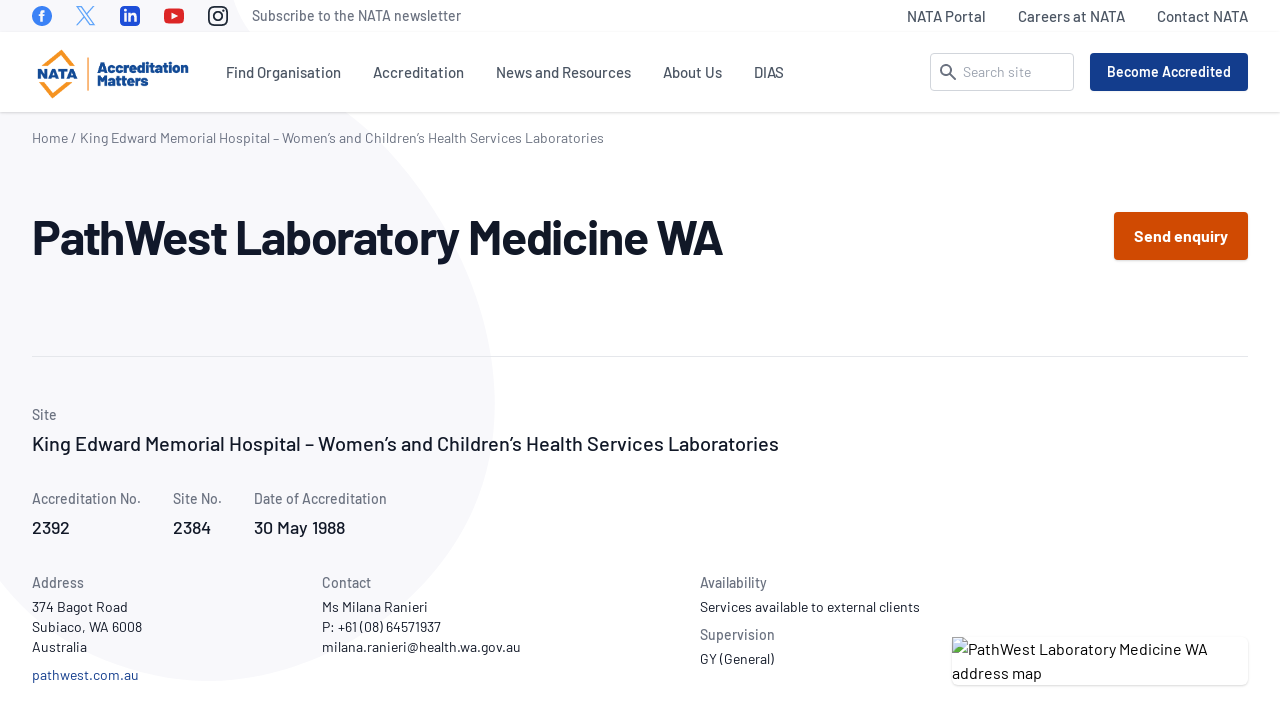

--- FILE ---
content_type: text/html; charset=UTF-8
request_url: https://nata.com.au/accredited-organisation/king-edward-memorial-hospital-womens-and-childrens-health-services-laboratories-2392-2384/
body_size: 35456
content:
<!DOCTYPE html><html lang="en-US"><head><meta charset="UTF-8"><meta name="viewport" content="width=device-width, initial-scale=1"><meta http-equiv="X-UA-Compatible" content="IE=edge"><meta name='robots' content='index, follow, max-image-preview:large, max-snippet:-1, max-video-preview:-1' /><link media="all" href="https://nata.com.au/wp-content/cache/autoptimize/css/autoptimize_c05863822b76020e3cc64aeca11f27cc.css" rel="stylesheet"><title>King Edward Memorial Hospital - Women&#039;s and Children&#039;s Health Services Laboratories - Accredited Organisation (Site No. 2384) - NATA</title><meta name="description" content="The Scope of Accreditation (SoA) for accredited organisation King Edward Memorial Hospital - Women&#039;s and Children&#039;s Health Services Laboratories (Site No. 2384) is available here." /><link rel="canonical" href="https://nata.com.au/accredited-organisation/king-edward-memorial-hospital-womens-and-childrens-health-services-laboratories-2392-2384/" /><meta property="og:locale" content="en_US" /><meta property="og:type" content="article" /><meta property="og:title" content="King Edward Memorial Hospital - Women&#039;s and Children&#039;s Health Services Laboratories" /><meta property="og:description" content="The Scope of Accreditation (SoA) for accredited organisation King Edward Memorial Hospital - Women&#039;s and Children&#039;s Health Services Laboratories (Site No. 2384) is available here." /><meta property="og:url" content="https://nata.com.au/accredited-organisation/king-edward-memorial-hospital-womens-and-childrens-health-services-laboratories-2392-2384/" /><meta property="og:site_name" content="NATA" /><meta property="article:publisher" content="https://www.facebook.com/National-Association-of-Testing-Authorities-Australia-181678518519356" /><meta property="article:modified_time" content="2025-10-30T17:15:04+00:00" /><meta name="twitter:card" content="summary_large_image" /><meta name="twitter:site" content="@NATAAUS" /> <script type="application/ld+json" class="yoast-schema-graph">{"@context":"https://schema.org","@graph":[{"@type":"WebPage","@id":"https://nata.com.au/accredited-organisation/king-edward-memorial-hospital-womens-and-childrens-health-services-laboratories-2392-2384/","url":"https://nata.com.au/accredited-organisation/king-edward-memorial-hospital-womens-and-childrens-health-services-laboratories-2392-2384/","name":"King Edward Memorial Hospital - Women's and Children's Health Services Laboratories - Accredited Organisation (Site No. 2384) - NATA","isPartOf":{"@id":"https://nata.com.au/#website"},"datePublished":"2021-09-01T12:39:54+00:00","dateModified":"2025-10-30T17:15:04+00:00","description":"The Scope of Accreditation (SoA) for accredited organisation King Edward Memorial Hospital - Women's and Children's Health Services Laboratories (Site No. 2384) is available here.","breadcrumb":{"@id":"https://nata.com.au/accredited-organisation/king-edward-memorial-hospital-womens-and-childrens-health-services-laboratories-2392-2384/#breadcrumb"},"inLanguage":"en-US","potentialAction":[{"@type":"ReadAction","target":["https://nata.com.au/accredited-organisation/king-edward-memorial-hospital-womens-and-childrens-health-services-laboratories-2392-2384/"]}]},{"@type":"BreadcrumbList","@id":"https://nata.com.au/accredited-organisation/king-edward-memorial-hospital-womens-and-childrens-health-services-laboratories-2392-2384/#breadcrumb","itemListElement":[{"@type":"ListItem","position":1,"name":"Home","item":"https://nata.com.au/"},{"@type":"ListItem","position":2,"name":"King Edward Memorial Hospital &#8211; Women&#8217;s and Children&#8217;s Health Services Laboratories"}]},{"@type":"WebSite","@id":"https://nata.com.au/#website","url":"https://nata.com.au/","name":"NATA","description":"National Association of Testing Authorities, Australia","publisher":{"@id":"https://nata.com.au/#organization"},"potentialAction":[{"@type":"SearchAction","target":{"@type":"EntryPoint","urlTemplate":"https://nata.com.au/?s={search_term_string}"},"query-input":{"@type":"PropertyValueSpecification","valueRequired":true,"valueName":"search_term_string"}}],"inLanguage":"en-US"},{"@type":"Organization","@id":"https://nata.com.au/#organization","name":"NATA","url":"https://nata.com.au/","logo":{"@type":"ImageObject","inLanguage":"en-US","@id":"https://nata.com.au/#/schema/logo/image/","url":"https://nata.com.au/files/2021/02/cropped-nata.png","contentUrl":"https://nata.com.au/files/2021/02/cropped-nata.png","width":512,"height":512,"caption":"NATA"},"image":{"@id":"https://nata.com.au/#/schema/logo/image/"},"sameAs":["https://www.facebook.com/National-Association-of-Testing-Authorities-Australia-181678518519356","https://x.com/NATAAUS","https://www.linkedin.com/company/national-association-of-testing-authorities-australia/"]}]}</script> <script type="text/javascript" src="https://nata.com.au/wp-content/themes/nata/assets/vendor/jquery-3.6.0.min.js" id="jquery-js"></script> <link rel="https://api.w.org/" href="https://nata.com.au/wp-json/" /><link rel="alternate" title="oEmbed (JSON)" type="application/json+oembed" href="https://nata.com.au/wp-json/oembed/1.0/embed?url=https%3A%2F%2Fnata.com.au%2Faccredited-organisation%2Fking-edward-memorial-hospital-womens-and-childrens-health-services-laboratories-2392-2384%2F" /><link rel="alternate" title="oEmbed (XML)" type="text/xml+oembed" href="https://nata.com.au/wp-json/oembed/1.0/embed?url=https%3A%2F%2Fnata.com.au%2Faccredited-organisation%2Fking-edward-memorial-hospital-womens-and-childrens-health-services-laboratories-2392-2384%2F&#038;format=xml" /><link rel="icon" href="https://nata.com.au/files/2021/02/cropped-nata-32x32.png" sizes="32x32" /><link rel="icon" href="https://nata.com.au/files/2021/02/cropped-nata-192x192.png" sizes="192x192" /><link rel="apple-touch-icon" href="https://nata.com.au/files/2021/02/cropped-nata-180x180.png" /><meta name="msapplication-TileImage" content="https://nata.com.au/files/2021/02/cropped-nata-270x270.png" />  <script>(function(w,d,s,l,i){w[l]=w[l]||[];w[l].push({'gtm.start':
new Date().getTime(),event:'gtm.js'});var f=d.getElementsByTagName(s)[0],
j=d.createElement(s),dl=l!='dataLayer'?'&l='+l:'';j.async=true;j.src=
'https://www.googletagmanager.com/gtm.js?id='+i+dl;f.parentNode.insertBefore(j,f);
})(window,document,'script','dataLayer','GTM-T2H6B2N');</script>  <script type="text/javascript">;window.NREUM||(NREUM={});NREUM.init={distributed_tracing:{enabled:true},privacy:{cookies_enabled:true},ajax:{deny_list:["bam.nr-data.net"]}};

;NREUM.loader_config={accountID:"3279717",trustKey:"3279717",agentID:"594432473",licenseKey:"NRJS-e517d969f9b6a4b0989",applicationID:"594432473"};
;NREUM.info={beacon:"bam.nr-data.net",errorBeacon:"bam.nr-data.net",licenseKey:"NRJS-e517d969f9b6a4b0989",applicationID:"594432473",sa:1};
;/*! For license information please see nr-loader-full-1.238.0.min.js.LICENSE.txt */
(()=>{"use strict";var e,t,r={5763:(e,t,r)=>{r.d(t,{P_:()=>f,Mt:()=>g,C5:()=>s,DL:()=>m,OP:()=>T,lF:()=>D,Yu:()=>y,Dg:()=>h,CX:()=>c,GE:()=>b,sU:()=>_});var n=r(8632),i=r(9567);const o={beacon:n.ce.beacon,errorBeacon:n.ce.errorBeacon,licenseKey:void 0,applicationID:void 0,sa:void 0,queueTime:void 0,applicationTime:void 0,ttGuid:void 0,user:void 0,account:void 0,product:void 0,extra:void 0,jsAttributes:{},userAttributes:void 0,atts:void 0,transactionName:void 0,tNamePlain:void 0},a={};function s(e){if(!e)throw new Error("All info objects require an agent identifier!");if(!a[e])throw new Error("Info for ".concat(e," was never set"));return a[e]}function c(e,t){if(!e)throw new Error("All info objects require an agent identifier!");a[e]=(0,i.D)(t,o),(0,n.Qy)(e,a[e],"info")}var d=r(7056);const u=()=>{const e={blockSelector:"[data-nr-block]",maskInputOptions:{password:!0}};return{allow_bfcache:!0,privacy:{cookies_enabled:!0},ajax:{deny_list:void 0,block_internal:!0,enabled:!0,harvestTimeSeconds:10},distributed_tracing:{enabled:void 0,exclude_newrelic_header:void 0,cors_use_newrelic_header:void 0,cors_use_tracecontext_headers:void 0,allowed_origins:void 0},session:{domain:void 0,expiresMs:d.oD,inactiveMs:d.Hb},ssl:void 0,obfuscate:void 0,jserrors:{enabled:!0,harvestTimeSeconds:10},metrics:{enabled:!0},page_action:{enabled:!0,harvestTimeSeconds:30},page_view_event:{enabled:!0},page_view_timing:{enabled:!0,harvestTimeSeconds:30,long_task:!1},session_trace:{enabled:!0,harvestTimeSeconds:10},harvest:{tooManyRequestsDelay:60},session_replay:{enabled:!1,harvestTimeSeconds:60,sampleRate:.1,errorSampleRate:.1,maskTextSelector:"*",maskAllInputs:!0,get blockClass(){return"nr-block"},get ignoreClass(){return"nr-ignore"},get maskTextClass(){return"nr-mask"},get blockSelector(){return e.blockSelector},set blockSelector(t){e.blockSelector+=",".concat(t)},get maskInputOptions(){return e.maskInputOptions},set maskInputOptions(t){e.maskInputOptions={...t,password:!0}}},spa:{enabled:!0,harvestTimeSeconds:10}}},l={};function f(e){if(!e)throw new Error("All configuration objects require an agent identifier!");if(!l[e])throw new Error("Configuration for ".concat(e," was never set"));return l[e]}function h(e,t){if(!e)throw new Error("All configuration objects require an agent identifier!");l[e]=(0,i.D)(t,u()),(0,n.Qy)(e,l[e],"config")}function g(e,t){if(!e)throw new Error("All configuration objects require an agent identifier!");var r=f(e);if(r){for(var n=t.split("."),i=0;i<n.length-1;i++)if("object"!=typeof(r=r[n[i]]))return;r=r[n[n.length-1]]}return r}const p={accountID:void 0,trustKey:void 0,agentID:void 0,licenseKey:void 0,applicationID:void 0,xpid:void 0},v={};function m(e){if(!e)throw new Error("All loader-config objects require an agent identifier!");if(!v[e])throw new Error("LoaderConfig for ".concat(e," was never set"));return v[e]}function b(e,t){if(!e)throw new Error("All loader-config objects require an agent identifier!");v[e]=(0,i.D)(t,p),(0,n.Qy)(e,v[e],"loader_config")}const y=(0,n.mF)().o;var w=r(385),A=r(6818);const x={buildEnv:A.Re,bytesSent:{},queryBytesSent:{},customTransaction:void 0,disabled:!1,distMethod:A.gF,isolatedBacklog:!1,loaderType:void 0,maxBytes:3e4,offset:Math.floor(w._A?.performance?.timeOrigin||w._A?.performance?.timing?.navigationStart||Date.now()),onerror:void 0,origin:""+w._A.location,ptid:void 0,releaseIds:{},session:void 0,xhrWrappable:"function"==typeof w._A.XMLHttpRequest?.prototype?.addEventListener,version:A.q4,denyList:void 0},E={};function T(e){if(!e)throw new Error("All runtime objects require an agent identifier!");if(!E[e])throw new Error("Runtime for ".concat(e," was never set"));return E[e]}function _(e,t){if(!e)throw new Error("All runtime objects require an agent identifier!");E[e]=(0,i.D)(t,x),(0,n.Qy)(e,E[e],"runtime")}function D(e){return function(e){try{const t=s(e);return!!t.licenseKey&&!!t.errorBeacon&&!!t.applicationID}catch(e){return!1}}(e)}},9567:(e,t,r)=>{r.d(t,{D:()=>i});var n=r(50);function i(e,t){try{if(!e||"object"!=typeof e)return(0,n.Z)("Setting a Configurable requires an object as input");if(!t||"object"!=typeof t)return(0,n.Z)("Setting a Configurable requires a model to set its initial properties");const r=Object.create(Object.getPrototypeOf(t),Object.getOwnPropertyDescriptors(t)),o=0===Object.keys(r).length?e:r;for(let a in o)if(void 0!==e[a])try{"object"==typeof e[a]&&"object"==typeof t[a]?r[a]=i(e[a],t[a]):r[a]=e[a]}catch(e){(0,n.Z)("An error occurred while setting a property of a Configurable",e)}return r}catch(e){(0,n.Z)("An error occured while setting a Configurable",e)}}},6818:(e,t,r)=>{r.d(t,{Re:()=>i,gF:()=>o,q4:()=>n});const n="1.238.0",i="PROD",o="CDN"},385:(e,t,r)=>{r.d(t,{FN:()=>a,IF:()=>d,Nk:()=>l,Tt:()=>s,_A:()=>o,il:()=>n,pL:()=>c,v6:()=>i,w1:()=>u});const n="undefined"!=typeof window&&!!window.document,i="undefined"!=typeof WorkerGlobalScope&&("undefined"!=typeof self&&self instanceof WorkerGlobalScope&&self.navigator instanceof WorkerNavigator||"undefined"!=typeof globalThis&&globalThis instanceof WorkerGlobalScope&&globalThis.navigator instanceof WorkerNavigator),o=n?window:"undefined"!=typeof WorkerGlobalScope&&("undefined"!=typeof self&&self instanceof WorkerGlobalScope&&self||"undefined"!=typeof globalThis&&globalThis instanceof WorkerGlobalScope&&globalThis),a=""+o?.location,s=/iPad|iPhone|iPod/.test(navigator.userAgent),c=s&&"undefined"==typeof SharedWorker,d=(()=>{const e=navigator.userAgent.match(/Firefox[/\s](\d+\.\d+)/);return Array.isArray(e)&&e.length>=2?+e[1]:0})(),u=Boolean(n&&window.document.documentMode),l=!!navigator.sendBeacon},1117:(e,t,r)=>{r.d(t,{w:()=>o});var n=r(50);const i={agentIdentifier:"",ee:void 0};class o{constructor(e){try{if("object"!=typeof e)return(0,n.Z)("shared context requires an object as input");this.sharedContext={},Object.assign(this.sharedContext,i),Object.entries(e).forEach((e=>{let[t,r]=e;Object.keys(i).includes(t)&&(this.sharedContext[t]=r)}))}catch(e){(0,n.Z)("An error occured while setting SharedContext",e)}}}},8e3:(e,t,r)=>{r.d(t,{L:()=>u,R:()=>c});var n=r(8325),i=r(1284),o=r(4322),a=r(3325);const s={};function c(e,t){const r={staged:!1,priority:a.p[t]||0};d(e),s[e].get(t)||s[e].set(t,r)}function d(e){e&&(s[e]||(s[e]=new Map))}function u(){let e=arguments.length>0&&void 0!==arguments[0]?arguments[0]:"",t=arguments.length>1&&void 0!==arguments[1]?arguments[1]:"feature";if(d(e),!e||!s[e].get(t))return a(t);s[e].get(t).staged=!0;const r=[...s[e]];function a(t){const r=e?n.ee.get(e):n.ee,a=o.X.handlers;if(r.backlog&&a){var s=r.backlog[t],c=a[t];if(c){for(var d=0;s&&d<s.length;++d)l(s[d],c);(0,i.D)(c,(function(e,t){(0,i.D)(t,(function(t,r){r[0].on(e,r[1])}))}))}delete a[t],r.backlog[t]=null,r.emit("drain-"+t,[])}}r.every((e=>{let[t,r]=e;return r.staged}))&&(r.sort(((e,t)=>e[1].priority-t[1].priority)),r.forEach((e=>{let[t]=e;a(t)})))}function l(e,t){var r=e[1];(0,i.D)(t[r],(function(t,r){var n=e[0];if(r[0]===n){var i=r[1],o=e[3],a=e[2];i.apply(o,a)}}))}},8325:(e,t,r)=>{r.d(t,{A:()=>c,ee:()=>d});var n=r(8632),i=r(2210),o=r(5763);class a{constructor(e){this.contextId=e}}var s=r(3117);const c="nr@context:".concat(s.a),d=function e(t,r){var n={},s={},u={},f=!1;try{f=16===r.length&&(0,o.OP)(r).isolatedBacklog}catch(e){}var h={on:p,addEventListener:p,removeEventListener:function(e,t){var r=n[e];if(!r)return;for(var i=0;i<r.length;i++)r[i]===t&&r.splice(i,1)},emit:function(e,r,n,i,o){!1!==o&&(o=!0);if(d.aborted&&!i)return;t&&o&&t.emit(e,r,n);for(var a=g(n),c=v(e),u=c.length,l=0;l<u;l++)c[l].apply(a,r);var f=b()[s[e]];f&&f.push([h,e,r,a]);return a},get:m,listeners:v,context:g,buffer:function(e,t){const r=b();if(t=t||"feature",h.aborted)return;Object.entries(e||{}).forEach((e=>{let[n,i]=e;s[i]=t,t in r||(r[t]=[])}))},abort:l,aborted:!1,isBuffering:function(e){return!!b()[s[e]]},debugId:r,backlog:f?{}:t&&"object"==typeof t.backlog?t.backlog:{}};return h;function g(e){return e&&e instanceof a?e:e?(0,i.X)(e,c,(()=>new a(c))):new a(c)}function p(e,t){n[e]=v(e).concat(t)}function v(e){return n[e]||[]}function m(t){return u[t]=u[t]||e(h,t)}function b(){return h.backlog}}(void 0,"globalEE"),u=(0,n.fP)();function l(){d.aborted=!0,d.backlog={}}u.ee||(u.ee=d)},5546:(e,t,r)=>{r.d(t,{E:()=>n,p:()=>i});var n=r(8325).ee.get("handle");function i(e,t,r,i,o){o?(o.buffer([e],i),o.emit(e,t,r)):(n.buffer([e],i),n.emit(e,t,r))}},4322:(e,t,r)=>{r.d(t,{X:()=>o});var n=r(5546);o.on=a;var i=o.handlers={};function o(e,t,r,o){a(o||n.E,i,e,t,r)}function a(e,t,r,i,o){o||(o="feature"),e||(e=n.E);var a=t[o]=t[o]||{};(a[r]=a[r]||[]).push([e,i])}},3239:(e,t,r)=>{r.d(t,{bP:()=>s,iz:()=>c,m$:()=>a});var n=r(385);let i=!1,o=!1;try{const e={get passive(){return i=!0,!1},get signal(){return o=!0,!1}};n._A.addEventListener("test",null,e),n._A.removeEventListener("test",null,e)}catch(e){}function a(e,t){return i||o?{capture:!!e,passive:i,signal:t}:!!e}function s(e,t){let r=arguments.length>2&&void 0!==arguments[2]&&arguments[2],n=arguments.length>3?arguments[3]:void 0;window.addEventListener(e,t,a(r,n))}function c(e,t){let r=arguments.length>2&&void 0!==arguments[2]&&arguments[2],n=arguments.length>3?arguments[3]:void 0;document.addEventListener(e,t,a(r,n))}},3117:(e,t,r)=>{r.d(t,{a:()=>n});const n=(0,r(4402).Rl)()},4402:(e,t,r)=>{r.d(t,{Ht:()=>d,M:()=>c,Rl:()=>a,ky:()=>s});var n=r(385);const i="xxxxxxxx-xxxx-4xxx-yxxx-xxxxxxxxxxxx";function o(e,t){return e?15&e[t]:16*Math.random()|0}function a(){const e=n._A?.crypto||n._A?.msCrypto;let t,r=0;return e&&e.getRandomValues&&(t=e.getRandomValues(new Uint8Array(31))),i.split("").map((e=>"x"===e?o(t,++r).toString(16):"y"===e?(3&o()|8).toString(16):e)).join("")}function s(e){const t=n._A?.crypto||n._A?.msCrypto;let r,i=0;t&&t.getRandomValues&&(r=t.getRandomValues(new Uint8Array(31)));const a=[];for(var s=0;s<e;s++)a.push(o(r,++i).toString(16));return a.join("")}function c(){return s(16)}function d(){return s(32)}},7056:(e,t,r)=>{r.d(t,{Bq:()=>n,Hb:()=>o,oD:()=>i});const n="NRBA",i=144e5,o=18e5},7894:(e,t,r)=>{function n(){return Math.round(performance.now())}r.d(t,{z:()=>n})},7243:(e,t,r)=>{r.d(t,{e:()=>o});var n=r(385),i={};function o(e){if(e in i)return i[e];if(0===(e||"").indexOf("data:"))return{protocol:"data"};let t;var r=n._A?.location,o={};if(n.il)t=document.createElement("a"),t.href=e;else try{t=new URL(e,r.href)}catch(e){return o}o.port=t.port;var a=t.href.split("://");!o.port&&a[1]&&(o.port=a[1].split("/")[0].split("@").pop().split(":")[1]),o.port&&"0"!==o.port||(o.port="https"===a[0]?"443":"80"),o.hostname=t.hostname||r.hostname,o.pathname=t.pathname,o.protocol=a[0],"/"!==o.pathname.charAt(0)&&(o.pathname="/"+o.pathname);var s=!t.protocol||":"===t.protocol||t.protocol===r.protocol,c=t.hostname===r.hostname&&t.port===r.port;return o.sameOrigin=s&&(!t.hostname||c),"/"===o.pathname&&(i[e]=o),o}},50:(e,t,r)=>{function n(e,t){"function"==typeof console.warn&&(console.warn("New Relic: ".concat(e)),t&&console.warn(t))}r.d(t,{Z:()=>n})},2587:(e,t,r)=>{r.d(t,{N:()=>c,T:()=>d});var n=r(8325),i=r(5546),o=r(8e3),a=r(3325);const s={stn:[a.D.sessionTrace],err:[a.D.jserrors,a.D.metrics],ins:[a.D.pageAction],spa:[a.D.spa],sr:[a.D.sessionReplay,a.D.sessionTrace]};function c(e,t){const r=n.ee.get(t);e&&"object"==typeof e&&(Object.entries(e).forEach((e=>{let[t,n]=e;void 0===d[t]&&(s[t]?s[t].forEach((e=>{n?(0,i.p)("feat-"+t,[],void 0,e,r):(0,i.p)("block-"+t,[],void 0,e,r),(0,i.p)("rumresp-"+t,[Boolean(n)],void 0,e,r)})):n&&(0,i.p)("feat-"+t,[],void 0,void 0,r),d[t]=Boolean(n))})),Object.keys(s).forEach((e=>{void 0===d[e]&&(s[e]?.forEach((t=>(0,i.p)("rumresp-"+e,[!1],void 0,t,r))),d[e]=!1)})),(0,o.L)(t,a.D.pageViewEvent))}const d={}},2210:(e,t,r)=>{r.d(t,{X:()=>i});var n=Object.prototype.hasOwnProperty;function i(e,t,r){if(n.call(e,t))return e[t];var i=r();if(Object.defineProperty&&Object.keys)try{return Object.defineProperty(e,t,{value:i,writable:!0,enumerable:!1}),i}catch(e){}return e[t]=i,i}},1284:(e,t,r)=>{r.d(t,{D:()=>n});const n=(e,t)=>Object.entries(e||{}).map((e=>{let[r,n]=e;return t(r,n)}))},4351:(e,t,r)=>{r.d(t,{P:()=>o});var n=r(8325);const i=()=>{const e=new WeakSet;return(t,r)=>{if("object"==typeof r&&null!==r){if(e.has(r))return;e.add(r)}return r}};function o(e){try{return JSON.stringify(e,i())}catch(e){try{n.ee.emit("internal-error",[e])}catch(e){}}}},3960:(e,t,r)=>{r.d(t,{K:()=>a,b:()=>o});var n=r(3239);function i(){return"undefined"==typeof document||"complete"===document.readyState}function o(e,t){if(i())return e();(0,n.bP)("load",e,t)}function a(e){if(i())return e();(0,n.iz)("DOMContentLoaded",e)}},8632:(e,t,r)=>{r.d(t,{EZ:()=>d,Qy:()=>c,ce:()=>o,fP:()=>a,gG:()=>u,mF:()=>s});var n=r(7894),i=r(385);const o={beacon:"bam.nr-data.net",errorBeacon:"bam.nr-data.net"};function a(){return i._A.NREUM||(i._A.NREUM={}),void 0===i._A.newrelic&&(i._A.newrelic=i._A.NREUM),i._A.NREUM}function s(){let e=a();return e.o||(e.o={ST:i._A.setTimeout,SI:i._A.setImmediate,CT:i._A.clearTimeout,XHR:i._A.XMLHttpRequest,REQ:i._A.Request,EV:i._A.Event,PR:i._A.Promise,MO:i._A.MutationObserver,FETCH:i._A.fetch}),e}function c(e,t,r){let i=a();const o=i.initializedAgents||{},s=o[e]||{};return Object.keys(s).length||(s.initializedAt={ms:(0,n.z)(),date:new Date}),i.initializedAgents={...o,[e]:{...s,[r]:t}},i}function d(e,t){a()[e]=t}function u(){return function(){let e=a();const t=e.info||{};e.info={beacon:o.beacon,errorBeacon:o.errorBeacon,...t}}(),function(){let e=a();const t=e.init||{};e.init={...t}}(),s(),function(){let e=a();const t=e.loader_config||{};e.loader_config={...t}}(),a()}},7956:(e,t,r)=>{r.d(t,{N:()=>i});var n=r(3239);function i(e){let t=arguments.length>1&&void 0!==arguments[1]&&arguments[1],r=arguments.length>2?arguments[2]:void 0,i=arguments.length>3?arguments[3]:void 0;return void(0,n.iz)("visibilitychange",(function(){if(t)return void("hidden"==document.visibilityState&&e());e(document.visibilityState)}),r,i)}},1214:(e,t,r)=>{r.d(t,{em:()=>b,u5:()=>j,QU:()=>O,Kf:()=>k});var n=r(8325),i=r(3117);const o="nr@original:".concat(i.a);var a=Object.prototype.hasOwnProperty,s=!1;function c(e,t){return e||(e=n.ee),r.inPlace=function(e,t,n,i,o){n||(n="");const a="-"===n.charAt(0);for(let s=0;s<t.length;s++){const c=t[s],d=e[c];u(d)||(e[c]=r(d,a?c+n:n,i,c,o))}},r.flag=o,r;function r(t,r,n,s,c){return u(t)?t:(r||(r=""),nrWrapper[o]=t,function(e,t,r){if(Object.defineProperty&&Object.keys)try{return Object.keys(e).forEach((function(r){Object.defineProperty(t,r,{get:function(){return e[r]},set:function(t){return e[r]=t,t}})})),t}catch(e){d([e],r)}for(var n in e)a.call(e,n)&&(t[n]=e[n])}(t,nrWrapper,e),nrWrapper);function nrWrapper(){var o,a,u,l;try{a=this,o=[...arguments],u="function"==typeof n?n(o,a):n||{}}catch(t){d([t,"",[o,a,s],u],e)}i(r+"start",[o,a,s],u,c);try{return l=t.apply(a,o)}catch(e){throw i(r+"err",[o,a,e],u,c),e}finally{i(r+"end",[o,a,l],u,c)}}}function i(r,n,i,o){if(!s||t){var a=s;s=!0;try{e.emit(r,n,i,t,o)}catch(t){d([t,r,n,i],e)}s=a}}}function d(e,t){t||(t=n.ee);try{t.emit("internal-error",e)}catch(e){}}function u(e){return!(e&&e instanceof Function&&e.apply&&!e[o])}var l=r(2210),f=r(385);const h={},g=f._A.XMLHttpRequest,p="addEventListener",v="removeEventListener",m="nr@wrapped:".concat(n.A);function b(e){var t=function(e){return(e||n.ee).get("events")}(e);if(h[t.debugId]++)return t;h[t.debugId]=1;var r=c(t,!0);function i(e){r.inPlace(e,[p,v],"-",o)}function o(e,t){return e[1]}return"getPrototypeOf"in Object&&(f.il&&y(document,i),y(f._A,i),y(g.prototype,i)),t.on(p+"-start",(function(e,t){var n=e[1];if(null!==n&&("function"==typeof n||"object"==typeof n)){var i=(0,l.X)(n,m,(function(){var e={object:function(){if("function"!=typeof n.handleEvent)return;return n.handleEvent.apply(n,arguments)},function:n}[typeof n];return e?r(e,"fn-",null,e.name||"anonymous"):n}));this.wrapped=e[1]=i}})),t.on(v+"-start",(function(e){e[1]=this.wrapped||e[1]})),t}function y(e,t){let r=e;for(;"object"==typeof r&&!Object.prototype.hasOwnProperty.call(r,p);)r=Object.getPrototypeOf(r);for(var n=arguments.length,i=new Array(n>2?n-2:0),o=2;o<n;o++)i[o-2]=arguments[o];r&&t(r,...i)}var w="fetch-",A=w+"body-",x=["arrayBuffer","blob","json","text","formData"],E=f._A.Request,T=f._A.Response,_="prototype";const D={};function j(e){const t=function(e){return(e||n.ee).get("fetch")}(e);if(!(E&&T&&f._A.fetch))return t;if(D[t.debugId]++)return t;function r(e,r,i){var o=e[r];"function"==typeof o&&(e[r]=function(){var e,r=[...arguments],a={};t.emit(i+"before-start",[r],a),a[n.A]&&a[n.A].dt&&(e=a[n.A].dt);var s=o.apply(this,r);return t.emit(i+"start",[r,e],s),s.then((function(e){return t.emit(i+"end",[null,e],s),e}),(function(e){throw t.emit(i+"end",[e],s),e}))})}return D[t.debugId]=1,x.forEach((e=>{r(E[_],e,A),r(T[_],e,A)})),r(f._A,"fetch",w),t.on(w+"end",(function(e,r){var n=this;if(r){var i=r.headers.get("content-length");null!==i&&(n.rxSize=i),t.emit(w+"done",[null,r],n)}else t.emit(w+"done",[e],n)})),t}const C={},S=["pushState","replaceState"];function O(e){const t=function(e){return(e||n.ee).get("history")}(e);return!f.il||C[t.debugId]++||(C[t.debugId]=1,c(t).inPlace(window.history,S,"-")),t}var P=r(3239);var R=r(50);const I={},N=["open","send"];function k(e){var t=e||n.ee;const r=function(e){return(e||n.ee).get("xhr")}(t);if(I[r.debugId]++)return r;I[r.debugId]=1,b(t);var i=c(r),o=f._A.XMLHttpRequest,a=f._A.MutationObserver,s=f._A.Promise,d=f._A.setInterval,u="readystatechange",l=["onload","onerror","onabort","onloadstart","onloadend","onprogress","ontimeout"],h=[],g=f._A.XMLHttpRequest=function(e){const t=new o(e),n=r.context(t);try{r.emit("new-xhr",[t],n),t.addEventListener(u,(a=n,function(){var e=this;e.readyState>3&&!a.resolved&&(a.resolved=!0,r.emit("xhr-resolved",[],e)),i.inPlace(e,l,"fn-",A)}),(0,P.m$)(!1))}catch(e){(0,R.Z)("An error occurred while intercepting XHR",e);try{r.emit("internal-error",[e])}catch(e){}}var a;return t};function p(e,t){i.inPlace(t,["onreadystatechange"],"fn-",A)}if(function(e,t){for(var r in e)t[r]=e[r]}(o,g),g.prototype=o.prototype,i.inPlace(g.prototype,N,"-xhr-",A),r.on("send-xhr-start",(function(e,t){p(e,t),function(e){h.push(e),a&&(v?v.then(w):d?d(w):(m=-m,y.data=m))}(t)})),r.on("open-xhr-start",p),a){var v=s&&s.resolve();if(!d&&!s){var m=1,y=document.createTextNode(m);new a(w).observe(y,{characterData:!0})}}else t.on("fn-end",(function(e){e[0]&&e[0].type===u||w()}));function w(){for(var e=0;e<h.length;e++)p(0,h[e]);h.length&&(h=[])}function A(e,t){return t}return r}},7825:(e,t,r)=>{r.d(t,{t:()=>n});const n=r(3325).D.ajax},6660:(e,t,r)=>{r.d(t,{t:()=>n});const n=r(3325).D.jserrors},3081:(e,t,r)=>{r.d(t,{gF:()=>o,mY:()=>i,t9:()=>n,vz:()=>s,xS:()=>a});const n=r(3325).D.metrics,i="sm",o="cm",a="storeSupportabilityMetrics",s="storeEventMetrics"},4649:(e,t,r)=>{r.d(t,{t:()=>n});const n=r(3325).D.pageAction},7633:(e,t,r)=>{r.d(t,{Dz:()=>i,OJ:()=>a,qw:()=>o,t9:()=>n});const n=r(3325).D.pageViewEvent,i="firstbyte",o="domcontent",a="windowload"},9251:(e,t,r)=>{r.d(t,{t:()=>n});const n=r(3325).D.pageViewTiming},3614:(e,t,r)=>{r.d(t,{BST_RESOURCE:()=>i,END:()=>s,FEATURE_NAME:()=>n,FN_END:()=>d,FN_START:()=>c,PUSH_STATE:()=>u,RESOURCE:()=>o,START:()=>a});const n=r(3325).D.sessionTrace,i="bstResource",o="resource",a="-start",s="-end",c="fn"+a,d="fn"+s,u="pushState"},5938:(e,t,r)=>{r.d(t,{W:()=>o});var n=r(5763),i=r(8325);class o{constructor(e,t,r){this.agentIdentifier=e,this.aggregator=t,this.ee=i.ee.get(e,(0,n.OP)(this.agentIdentifier).isolatedBacklog),this.featureName=r,this.blocked=!1}}},9144:(e,t,r)=>{r.d(t,{j:()=>v});var n=r(3325),i=r(5763),o=r(5546),a=r(8325),s=r(7894),c=r(8e3),d=r(3960),u=r(385),l=r(50),f=r(3081),h=r(8632);function g(){const e=(0,h.gG)();["setErrorHandler","finished","addToTrace","inlineHit","addRelease","addPageAction","setCurrentRouteName","setPageViewName","setCustomAttribute","interaction","noticeError","setUserId","setApplicationVersion"].forEach((t=>{e[t]=function(){for(var r=arguments.length,n=new Array(r),i=0;i<r;i++)n[i]=arguments[i];return function(t){for(var r=arguments.length,n=new Array(r>1?r-1:0),i=1;i<r;i++)n[i-1]=arguments[i];let o=[];return Object.values(e.initializedAgents).forEach((e=>{e.exposed&&e.api[t]&&o.push(e.api[t](...n))})),o.length>1?o:o[0]}(t,...n)}}))}var p=r(2587);function v(e){let t=arguments.length>1&&void 0!==arguments[1]?arguments[1]:{},v=arguments.length>2?arguments[2]:void 0,m=arguments.length>3?arguments[3]:void 0,{init:b,info:y,loader_config:w,runtime:A={loaderType:v},exposed:x=!0}=t;const E=(0,h.gG)();y||(b=E.init,y=E.info,w=E.loader_config),(0,i.Dg)(e,b||{}),(0,i.GE)(e,w||{}),y.jsAttributes??={},u.v6&&(y.jsAttributes.isWorker=!0),(0,i.CX)(e,y);const T=(0,i.P_)(e);A.denyList=[...T.ajax?.deny_list||[],...T.ajax?.block_internal?[y.beacon,y.errorBeacon]:[]],(0,i.sU)(e,A),g();const _=function(e,t){t||(0,c.R)(e,"api");const h={};var g=a.ee.get(e),p=g.get("tracer"),v="api-",m=v+"ixn-";function b(t,r,n,o){const a=(0,i.C5)(e);return null===r?delete a.jsAttributes[t]:(0,i.CX)(e,{...a,jsAttributes:{...a.jsAttributes,[t]:r}}),A(v,n,!0,o||null===r?"session":void 0)(t,r)}function y(){}["setErrorHandler","finished","addToTrace","inlineHit","addRelease"].forEach((e=>h[e]=A(v,e,!0,"api"))),h.addPageAction=A(v,"addPageAction",!0,n.D.pageAction),h.setCurrentRouteName=A(v,"routeName",!0,n.D.spa),h.setPageViewName=function(t,r){if("string"==typeof t)return"/"!==t.charAt(0)&&(t="/"+t),(0,i.OP)(e).customTransaction=(r||"http://custom.transaction")+t,A(v,"setPageViewName",!0)()},h.setCustomAttribute=function(e,t){let r=arguments.length>2&&void 0!==arguments[2]&&arguments[2];if("string"==typeof e){if(["string","number"].includes(typeof t)||null===t)return b(e,t,"setCustomAttribute",r);(0,l.Z)("Failed to execute setCustomAttribute.\nNon-null value must be a string or number type, but a type of <".concat(typeof t,"> was provided."))}else(0,l.Z)("Failed to execute setCustomAttribute.\nName must be a string type, but a type of <".concat(typeof e,"> was provided."))},h.setUserId=function(e){if("string"==typeof e||null===e)return b("enduser.id",e,"setUserId",!0);(0,l.Z)("Failed to execute setUserId.\nNon-null value must be a string type, but a type of <".concat(typeof e,"> was provided."))},h.setApplicationVersion=function(e){if("string"==typeof e||null===e)return b("application.version",e,"setApplicationVersion",!1);(0,l.Z)("Failed to execute setApplicationVersion. Expected <String | null>, but got <".concat(typeof e,">."))},h.interaction=function(){return(new y).get()};var w=y.prototype={createTracer:function(e,t){var r={},i=this,a="function"==typeof t;return(0,o.p)(m+"tracer",[(0,s.z)(),e,r],i,n.D.spa,g),function(){if(p.emit((a?"":"no-")+"fn-start",[(0,s.z)(),i,a],r),a)try{return t.apply(this,arguments)}catch(e){throw p.emit("fn-err",[arguments,this,e],r),e}finally{p.emit("fn-end",[(0,s.z)()],r)}}}};function A(e,t,r,i){return function(){return(0,o.p)(f.xS,["API/"+t+"/called"],void 0,n.D.metrics,g),i&&(0,o.p)(e+t,[(0,s.z)(),...arguments],r?null:this,i,g),r?void 0:this}}function x(){r.e(63).then(r.bind(r,7438)).then((t=>{let{setAPI:r}=t;r(e),(0,c.L)(e,"api")})).catch((()=>(0,l.Z)("Downloading runtime APIs failed...")))}return["actionText","setName","setAttribute","save","ignore","onEnd","getContext","end","get"].forEach((e=>{w[e]=A(m,e,void 0,n.D.spa)})),h.noticeError=function(e,t){"string"==typeof e&&(e=new Error(e)),(0,o.p)(f.xS,["API/noticeError/called"],void 0,n.D.metrics,g),(0,o.p)("err",[e,(0,s.z)(),!1,t],void 0,n.D.jserrors,g)},u.il?(0,d.b)((()=>x()),!0):x(),h}(e,m);return(0,h.Qy)(e,_,"api"),(0,h.Qy)(e,x,"exposed"),(0,h.EZ)("activatedFeatures",p.T),_}},3325:(e,t,r)=>{r.d(t,{D:()=>n,p:()=>i});const n={ajax:"ajax",jserrors:"jserrors",metrics:"metrics",pageAction:"page_action",pageViewEvent:"page_view_event",pageViewTiming:"page_view_timing",sessionReplay:"session_replay",sessionTrace:"session_trace",spa:"spa"},i={[n.pageViewEvent]:1,[n.pageViewTiming]:2,[n.metrics]:3,[n.jserrors]:4,[n.ajax]:5,[n.sessionTrace]:6,[n.pageAction]:7,[n.spa]:8,[n.sessionReplay]:9}}},n={};function i(e){var t=n[e];if(void 0!==t)return t.exports;var o=n[e]={exports:{}};return r[e](o,o.exports,i),o.exports}i.m=r,i.d=(e,t)=>{for(var r in t)i.o(t,r)&&!i.o(e,r)&&Object.defineProperty(e,r,{enumerable:!0,get:t[r]})},i.f={},i.e=e=>Promise.all(Object.keys(i.f).reduce(((t,r)=>(i.f[r](e,t),t)),[])),i.u=e=>"nr-full.6ee41851-1.238.0.min.js",i.o=(e,t)=>Object.prototype.hasOwnProperty.call(e,t),e={},t="NRBA-1.238.0.PROD:",i.l=(r,n,o,a)=>{if(e[r])e[r].push(n);else{var s,c;if(void 0!==o)for(var d=document.getElementsByTagName("script"),u=0;u<d.length;u++){var l=d[u];if(l.getAttribute("src")==r||l.getAttribute("data-webpack")==t+o){s=l;break}}s||(c=!0,(s=document.createElement("script")).charset="utf-8",s.timeout=120,i.nc&&s.setAttribute("nonce",i.nc),s.setAttribute("data-webpack",t+o),s.src=r),e[r]=[n];var f=(t,n)=>{s.onerror=s.onload=null,clearTimeout(h);var i=e[r];if(delete e[r],s.parentNode&&s.parentNode.removeChild(s),i&&i.forEach((e=>e(n))),t)return t(n)},h=setTimeout(f.bind(null,void 0,{type:"timeout",target:s}),12e4);s.onerror=f.bind(null,s.onerror),s.onload=f.bind(null,s.onload),c&&document.head.appendChild(s)}},i.r=e=>{"undefined"!=typeof Symbol&&Symbol.toStringTag&&Object.defineProperty(e,Symbol.toStringTag,{value:"Module"}),Object.defineProperty(e,"__esModule",{value:!0})},i.p="https://js-agent.newrelic.com/",(()=>{var e={29:0,789:0};i.f.j=(t,r)=>{var n=i.o(e,t)?e[t]:void 0;if(0!==n)if(n)r.push(n[2]);else{var o=new Promise(((r,i)=>n=e[t]=[r,i]));r.push(n[2]=o);var a=i.p+i.u(t),s=new Error;i.l(a,(r=>{if(i.o(e,t)&&(0!==(n=e[t])&&(e[t]=void 0),n)){var o=r&&("load"===r.type?"missing":r.type),a=r&&r.target&&r.target.src;s.message="Loading chunk "+t+" failed.\n("+o+": "+a+")",s.name="ChunkLoadError",s.type=o,s.request=a,n[1](s)}}),"chunk-"+t,t)}};var t=(t,r)=>{var n,o,[a,s,c]=r,d=0;if(a.some((t=>0!==e[t]))){for(n in s)i.o(s,n)&&(i.m[n]=s[n]);if(c)c(i)}for(t&&t(r);d<a.length;d++)o=a[d],i.o(e,o)&&e[o]&&e[o][0](),e[o]=0},r=self["webpackChunk:NRBA-1.238.0.PROD"]=self["webpackChunk:NRBA-1.238.0.PROD"]||[];r.forEach(t.bind(null,0)),r.push=t.bind(null,r.push.bind(r))})(),(()=>{var e=i(50);class t{addPageAction(t,r){(0,e.Z)("Call to agent api addPageAction failed. The session trace feature is not currently initialized.")}setPageViewName(t,r){(0,e.Z)("Call to agent api setPageViewName failed. The page view feature is not currently initialized.")}setCustomAttribute(t,r,n){(0,e.Z)("Call to agent api setCustomAttribute failed. The js errors feature is not currently initialized.")}noticeError(t,r){(0,e.Z)("Call to agent api noticeError failed. The js errors feature is not currently initialized.")}setUserId(t){(0,e.Z)("Call to agent api setUserId failed. The js errors feature is not currently initialized.")}setApplicationVersion(t){(0,e.Z)("Call to agent api setApplicationVersion failed. The agent is not currently initialized.")}setErrorHandler(t){(0,e.Z)("Call to agent api setErrorHandler failed. The js errors feature is not currently initialized.")}finished(t){(0,e.Z)("Call to agent api finished failed. The page action feature is not currently initialized.")}addRelease(t,r){(0,e.Z)("Call to agent api addRelease failed. The agent is not currently initialized.")}}var r=i(3325),n=i(5763);const o=Object.values(r.D);function a(e){const t={};return o.forEach((r=>{t[r]=function(e,t){return!1!==(0,n.Mt)(t,"".concat(e,".enabled"))}(r,e)})),t}var s=i(9144);var c=i(5546),d=i(385),u=i(8e3),l=i(5938),f=i(3960);class h extends l.W{constructor(e,t,r){let n=!(arguments.length>3&&void 0!==arguments[3])||arguments[3];super(e,t,r),this.auto=n,this.abortHandler,this.featAggregate,this.onAggregateImported,n&&(0,u.R)(e,r)}importAggregator(){let t=arguments.length>0&&void 0!==arguments[0]?arguments[0]:{};if(this.featAggregate||!this.auto)return;const r=d.il&&!0===(0,n.Mt)(this.agentIdentifier,"privacy.cookies_enabled");let o;this.onAggregateImported=new Promise((e=>{o=e}));const a=async()=>{let n;try{if(r){const{setupAgentSession:e}=await i.e(63).then(i.bind(i,3228));n=e(this.agentIdentifier)}}catch(t){(0,e.Z)("A problem occurred when starting up session manager. This page will not start or extend any session.",t)}try{if(!this.shouldImportAgg(this.featureName,n))return(0,u.L)(this.agentIdentifier,this.featureName),void o(!1);const{lazyFeatureLoader:e}=await i.e(63).then(i.bind(i,8582)),{Aggregate:r}=await e(this.featureName,"aggregate");this.featAggregate=new r(this.agentIdentifier,this.aggregator,t),o(!0)}catch(t){(0,e.Z)("Downloading and initializing ".concat(this.featureName," failed..."),t),this.abortHandler?.(),o(!1)}};d.il?(0,f.b)((()=>a()),!0):a()}shouldImportAgg(e,t){return e!==r.D.sessionReplay||!!n.Yu.MO&&(!1!==(0,n.Mt)(this.agentIdentifier,"session_trace.enabled")&&(!!t?.isNew||!!t?.state.sessionReplay))}}var g=i(7633),p=i(7894);class v extends h{static featureName=g.t9;constructor(e,t){let i=!(arguments.length>2&&void 0!==arguments[2])||arguments[2];if(super(e,t,g.t9,i),("undefined"==typeof PerformanceNavigationTiming||d.Tt)&&"undefined"!=typeof PerformanceTiming){const t=(0,n.OP)(e);t[g.Dz]=Math.max(Date.now()-t.offset,0),(0,f.K)((()=>t[g.qw]=Math.max((0,p.z)()-t[g.Dz],0))),(0,f.b)((()=>{const e=(0,p.z)();t[g.OJ]=Math.max(e-t[g.Dz],0),(0,c.p)("timing",["load",e],void 0,r.D.pageViewTiming,this.ee)}))}this.importAggregator()}}var m=i(1117),b=i(1284);class y extends m.w{constructor(e){super(e),this.aggregatedData={}}store(e,t,r,n,i){var o=this.getBucket(e,t,r,i);return o.metrics=function(e,t){t||(t={count:0});return t.count+=1,(0,b.D)(e,(function(e,r){t[e]=w(r,t[e])})),t}(n,o.metrics),o}merge(e,t,r,n,i){var o=this.getBucket(e,t,n,i);if(o.metrics){var a=o.metrics;a.count+=r.count,(0,b.D)(r,(function(e,t){if("count"!==e){var n=a[e],i=r[e];i&&!i.c?a[e]=w(i.t,n):a[e]=function(e,t){if(!t)return e;t.c||(t=A(t.t));return t.min=Math.min(e.min,t.min),t.max=Math.max(e.max,t.max),t.t+=e.t,t.sos+=e.sos,t.c+=e.c,t}(i,a[e])}}))}else o.metrics=r}storeMetric(e,t,r,n){var i=this.getBucket(e,t,r);return i.stats=w(n,i.stats),i}getBucket(e,t,r,n){this.aggregatedData[e]||(this.aggregatedData[e]={});var i=this.aggregatedData[e][t];return i||(i=this.aggregatedData[e][t]={params:r||{}},n&&(i.custom=n)),i}get(e,t){return t?this.aggregatedData[e]&&this.aggregatedData[e][t]:this.aggregatedData[e]}take(e){for(var t={},r="",n=!1,i=0;i<e.length;i++)t[r=e[i]]=x(this.aggregatedData[r]),t[r].length&&(n=!0),delete this.aggregatedData[r];return n?t:null}}function w(e,t){return null==e?function(e){e?e.c++:e={c:1};return e}(t):t?(t.c||(t=A(t.t)),t.c+=1,t.t+=e,t.sos+=e*e,e>t.max&&(t.max=e),e<t.min&&(t.min=e),t):{t:e}}function A(e){return{t:e,min:e,max:e,sos:e*e,c:1}}function x(e){return"object"!=typeof e?[]:(0,b.D)(e,E)}function E(e,t){return t}var T=i(8632),_=i(4402),D=i(4351);var j=i(7956),C=i(3239),S=i(9251);class O extends h{static featureName=S.t;constructor(e,t){let r=!(arguments.length>2&&void 0!==arguments[2])||arguments[2];super(e,t,S.t,r),d.il&&((0,n.OP)(e).initHidden=Boolean("hidden"===document.visibilityState),(0,j.N)((()=>(0,c.p)("docHidden",[(0,p.z)()],void 0,S.t,this.ee)),!0),(0,C.bP)("pagehide",(()=>(0,c.p)("winPagehide",[(0,p.z)()],void 0,S.t,this.ee))),this.importAggregator())}}var P=i(3081);class R extends h{static featureName=P.t9;constructor(e,t){let r=!(arguments.length>2&&void 0!==arguments[2])||arguments[2];super(e,t,P.t9,r),this.importAggregator()}}var I=i(6660);class N{constructor(e,t,r,n){this.name="UncaughtError",this.message=e,this.sourceURL=t,this.line=r,this.column=n}}class k extends h{static featureName=I.t;#e=new Set;constructor(e,t){let n=!(arguments.length>2&&void 0!==arguments[2])||arguments[2];super(e,t,I.t,n);try{this.removeOnAbort=new AbortController}catch(e){}this.ee.on("fn-err",((e,t,n)=>{this.abortHandler&&!this.#e.has(n)&&(this.#e.add(n),(0,c.p)("err",[this.#t(n),(0,p.z)()],void 0,r.D.jserrors,this.ee))})),this.ee.on("internal-error",(e=>{this.abortHandler&&(0,c.p)("ierr",[this.#t(e),(0,p.z)(),!0],void 0,r.D.jserrors,this.ee)})),d._A.addEventListener("unhandledrejection",(e=>{this.abortHandler&&(0,c.p)("err",[this.#r(e),(0,p.z)(),!1,{unhandledPromiseRejection:1}],void 0,r.D.jserrors,this.ee)}),(0,C.m$)(!1,this.removeOnAbort?.signal)),d._A.addEventListener("error",(e=>{this.abortHandler&&(this.#e.has(e.error)?this.#e.delete(e.error):(0,c.p)("err",[this.#n(e),(0,p.z)()],void 0,r.D.jserrors,this.ee))}),(0,C.m$)(!1,this.removeOnAbort?.signal)),this.abortHandler=this.#i,this.importAggregator()}#i(){this.removeOnAbort?.abort(),this.#e.clear(),this.abortHandler=void 0}#t(e){return e instanceof Error?e:void 0!==e?.message?new N(e.message,e.filename||e.sourceURL,e.lineno||e.line,e.colno||e.col):new N("string"==typeof e?e:(0,D.P)(e))}#r(e){let t="Unhandled Promise Rejection: ";if(e?.reason instanceof Error)try{return e.reason.message=t+e.reason.message,e.reason}catch(t){return e.reason}if(void 0===e.reason)return new N(t);const r=this.#t(e.reason);return r.message=t+r.message,r}#n(e){return e.error instanceof Error?e.error:new N(e.message,e.filename,e.lineno,e.colno)}}var z=i(2210);let H=1;const L="nr@id";function M(e){const t=typeof e;return!e||"object"!==t&&"function"!==t?-1:e===d._A?0:(0,z.X)(e,L,(function(){return H++}))}function B(e){if("string"==typeof e&&e.length)return e.length;if("object"==typeof e){if("undefined"!=typeof ArrayBuffer&&e instanceof ArrayBuffer&&e.byteLength)return e.byteLength;if("undefined"!=typeof Blob&&e instanceof Blob&&e.size)return e.size;if(!("undefined"!=typeof FormData&&e instanceof FormData))try{return(0,D.P)(e).length}catch(e){return}}}var F=i(1214),U=i(7243);class q{constructor(e){this.agentIdentifier=e}generateTracePayload(e){if(!this.shouldGenerateTrace(e))return null;var t=(0,n.DL)(this.agentIdentifier);if(!t)return null;var r=(t.accountID||"").toString()||null,i=(t.agentID||"").toString()||null,o=(t.trustKey||"").toString()||null;if(!r||!i)return null;var a=(0,_.M)(),s=(0,_.Ht)(),c=Date.now(),d={spanId:a,traceId:s,timestamp:c};return(e.sameOrigin||this.isAllowedOrigin(e)&&this.useTraceContextHeadersForCors())&&(d.traceContextParentHeader=this.generateTraceContextParentHeader(a,s),d.traceContextStateHeader=this.generateTraceContextStateHeader(a,c,r,i,o)),(e.sameOrigin&&!this.excludeNewrelicHeader()||!e.sameOrigin&&this.isAllowedOrigin(e)&&this.useNewrelicHeaderForCors())&&(d.newrelicHeader=this.generateTraceHeader(a,s,c,r,i,o)),d}generateTraceContextParentHeader(e,t){return"00-"+t+"-"+e+"-01"}generateTraceContextStateHeader(e,t,r,n,i){return i+"@nr=0-1-"+r+"-"+n+"-"+e+"----"+t}generateTraceHeader(e,t,r,n,i,o){if(!("function"==typeof d._A?.btoa))return null;var a={v:[0,1],d:{ty:"Browser",ac:n,ap:i,id:e,tr:t,ti:r}};return o&&n!==o&&(a.d.tk=o),btoa((0,D.P)(a))}shouldGenerateTrace(e){return this.isDtEnabled()&&this.isAllowedOrigin(e)}isAllowedOrigin(e){var t=!1,r={};if((0,n.Mt)(this.agentIdentifier,"distributed_tracing")&&(r=(0,n.P_)(this.agentIdentifier).distributed_tracing),e.sameOrigin)t=!0;else if(r.allowed_origins instanceof Array)for(var i=0;i<r.allowed_origins.length;i++){var o=(0,U.e)(r.allowed_origins[i]);if(e.hostname===o.hostname&&e.protocol===o.protocol&&e.port===o.port){t=!0;break}}return t}isDtEnabled(){var e=(0,n.Mt)(this.agentIdentifier,"distributed_tracing");return!!e&&!!e.enabled}excludeNewrelicHeader(){var e=(0,n.Mt)(this.agentIdentifier,"distributed_tracing");return!!e&&!!e.exclude_newrelic_header}useNewrelicHeaderForCors(){var e=(0,n.Mt)(this.agentIdentifier,"distributed_tracing");return!!e&&!1!==e.cors_use_newrelic_header}useTraceContextHeadersForCors(){var e=(0,n.Mt)(this.agentIdentifier,"distributed_tracing");return!!e&&!!e.cors_use_tracecontext_headers}}var Z=i(7825),V=["load","error","abort","timeout"],G=V.length,W=n.Yu.REQ,X=n.Yu.XHR;class Q extends h{static featureName=Z.t;constructor(e,t){let i=!(arguments.length>2&&void 0!==arguments[2])||arguments[2];super(e,t,Z.t,i),(0,n.OP)(e).xhrWrappable&&(this.dt=new q(e),this.handler=(e,t,r,n)=>(0,c.p)(e,t,r,n,this.ee),(0,F.u5)(this.ee),(0,F.Kf)(this.ee),function(e,t,i,o){function a(e){var t=this;t.totalCbs=0,t.called=0,t.cbTime=0,t.end=E,t.ended=!1,t.xhrGuids={},t.lastSize=null,t.loadCaptureCalled=!1,t.params=this.params||{},t.metrics=this.metrics||{},e.addEventListener("load",(function(r){_(t,e)}),(0,C.m$)(!1)),d.IF||e.addEventListener("progress",(function(e){t.lastSize=e.loaded}),(0,C.m$)(!1))}function s(e){this.params={method:e[0]},T(this,e[1]),this.metrics={}}function c(t,r){var i=(0,n.DL)(e);i.xpid&&this.sameOrigin&&r.setRequestHeader("X-NewRelic-ID",i.xpid);var a=o.generateTracePayload(this.parsedOrigin);if(a){var s=!1;a.newrelicHeader&&(r.setRequestHeader("newrelic",a.newrelicHeader),s=!0),a.traceContextParentHeader&&(r.setRequestHeader("traceparent",a.traceContextParentHeader),a.traceContextStateHeader&&r.setRequestHeader("tracestate",a.traceContextStateHeader),s=!0),s&&(this.dt=a)}}function u(e,r){var n=this.metrics,i=e[0],o=this;if(n&&i){var a=B(i);a&&(n.txSize=a)}this.startTime=(0,p.z)(),this.listener=function(e){try{"abort"!==e.type||o.loadCaptureCalled||(o.params.aborted=!0),("load"!==e.type||o.called===o.totalCbs&&(o.onloadCalled||"function"!=typeof r.onload)&&"function"==typeof o.end)&&o.end(r)}catch(e){try{t.emit("internal-error",[e])}catch(e){}}};for(var s=0;s<G;s++)r.addEventListener(V[s],this.listener,(0,C.m$)(!1))}function l(e,t,r){this.cbTime+=e,t?this.onloadCalled=!0:this.called+=1,this.called!==this.totalCbs||!this.onloadCalled&&"function"==typeof r.onload||"function"!=typeof this.end||this.end(r)}function f(e,t){var r=""+M(e)+!!t;this.xhrGuids&&!this.xhrGuids[r]&&(this.xhrGuids[r]=!0,this.totalCbs+=1)}function h(e,t){var r=""+M(e)+!!t;this.xhrGuids&&this.xhrGuids[r]&&(delete this.xhrGuids[r],this.totalCbs-=1)}function g(){this.endTime=(0,p.z)()}function v(e,r){r instanceof X&&"load"===e[0]&&t.emit("xhr-load-added",[e[1],e[2]],r)}function m(e,r){r instanceof X&&"load"===e[0]&&t.emit("xhr-load-removed",[e[1],e[2]],r)}function b(e,t,r){t instanceof X&&("onload"===r&&(this.onload=!0),("load"===(e[0]&&e[0].type)||this.onload)&&(this.xhrCbStart=(0,p.z)()))}function y(e,r){this.xhrCbStart&&t.emit("xhr-cb-time",[(0,p.z)()-this.xhrCbStart,this.onload,r],r)}function w(e){var t,r=e[1]||{};if("string"==typeof e[0]?0===(t=e[0]).length&&d.il&&(t=""+d._A.location.href):e[0]&&e[0].url?t=e[0].url:d._A?.URL&&e[0]&&e[0]instanceof URL?t=e[0].href:"function"==typeof e[0].toString&&(t=e[0].toString()),"string"==typeof t&&0!==t.length){t&&(this.parsedOrigin=(0,U.e)(t),this.sameOrigin=this.parsedOrigin.sameOrigin);var n=o.generateTracePayload(this.parsedOrigin);if(n&&(n.newrelicHeader||n.traceContextParentHeader))if(e[0]&&e[0].headers)s(e[0].headers,n)&&(this.dt=n);else{var i={};for(var a in r)i[a]=r[a];i.headers=new Headers(r.headers||{}),s(i.headers,n)&&(this.dt=n),e.length>1?e[1]=i:e.push(i)}}function s(e,t){var r=!1;return t.newrelicHeader&&(e.set("newrelic",t.newrelicHeader),r=!0),t.traceContextParentHeader&&(e.set("traceparent",t.traceContextParentHeader),t.traceContextStateHeader&&e.set("tracestate",t.traceContextStateHeader),r=!0),r}}function A(e,t){this.params={},this.metrics={},this.startTime=(0,p.z)(),this.dt=t,e.length>=1&&(this.target=e[0]),e.length>=2&&(this.opts=e[1]);var r,n=this.opts||{},i=this.target;"string"==typeof i?r=i:"object"==typeof i&&i instanceof W?r=i.url:d._A?.URL&&"object"==typeof i&&i instanceof URL&&(r=i.href),T(this,r);var o=(""+(i&&i instanceof W&&i.method||n.method||"GET")).toUpperCase();this.params.method=o,this.txSize=B(n.body)||0}function x(e,t){var n;this.endTime=(0,p.z)(),this.params||(this.params={}),this.params.status=t?t.status:0,"string"==typeof this.rxSize&&this.rxSize.length>0&&(n=+this.rxSize);var o={txSize:this.txSize,rxSize:n,duration:(0,p.z)()-this.startTime};i("xhr",[this.params,o,this.startTime,this.endTime,"fetch"],this,r.D.ajax)}function E(e){var t=this.params,n=this.metrics;if(!this.ended){this.ended=!0;for(var o=0;o<G;o++)e.removeEventListener(V[o],this.listener,!1);t.aborted||(n.duration=(0,p.z)()-this.startTime,this.loadCaptureCalled||4!==e.readyState?null==t.status&&(t.status=0):_(this,e),n.cbTime=this.cbTime,i("xhr",[t,n,this.startTime,this.endTime,"xhr"],this,r.D.ajax))}}function T(e,t){var r=(0,U.e)(t),n=e.params;n.hostname=r.hostname,n.port=r.port,n.protocol=r.protocol,n.host=r.hostname+":"+r.port,n.pathname=r.pathname,e.parsedOrigin=r,e.sameOrigin=r.sameOrigin}function _(e,t){e.params.status=t.status;var r=function(e,t){var r=e.responseType;return"json"===r&&null!==t?t:"arraybuffer"===r||"blob"===r||"json"===r?B(e.response):"text"===r||""===r||void 0===r?B(e.responseText):void 0}(t,e.lastSize);if(r&&(e.metrics.rxSize=r),e.sameOrigin){var n=t.getResponseHeader("X-NewRelic-App-Data");n&&(e.params.cat=n.split(", ").pop())}e.loadCaptureCalled=!0}t.on("new-xhr",a),t.on("open-xhr-start",s),t.on("open-xhr-end",c),t.on("send-xhr-start",u),t.on("xhr-cb-time",l),t.on("xhr-load-added",f),t.on("xhr-load-removed",h),t.on("xhr-resolved",g),t.on("addEventListener-end",v),t.on("removeEventListener-end",m),t.on("fn-end",y),t.on("fetch-before-start",w),t.on("fetch-start",A),t.on("fn-start",b),t.on("fetch-done",x)}(e,this.ee,this.handler,this.dt),this.importAggregator())}}var K=i(3614);const{BST_RESOURCE:Y,RESOURCE:J,START:ee,END:te,FEATURE_NAME:re,FN_END:ne,FN_START:ie,PUSH_STATE:oe}=K;var ae=i(4649);class se extends h{static featureName=ae.t;constructor(e,t){let r=!(arguments.length>2&&void 0!==arguments[2])||arguments[2];super(e,t,ae.t,r),this.importAggregator()}}new class extends t{constructor(t){let r=arguments.length>1&&void 0!==arguments[1]?arguments[1]:(0,_.ky)(16);super(),d._A?(this.agentIdentifier=r,this.sharedAggregator=new y({agentIdentifier:this.agentIdentifier}),this.features={},this.desiredFeatures=new Set(t.features||[]),this.desiredFeatures.add(v),Object.assign(this,(0,s.j)(this.agentIdentifier,t,t.loaderType||"agent")),this.start()):(0,e.Z)("Failed to initial the agent. Could not determine the runtime environment.")}get config(){return{info:(0,n.C5)(this.agentIdentifier),init:(0,n.P_)(this.agentIdentifier),loader_config:(0,n.DL)(this.agentIdentifier),runtime:(0,n.OP)(this.agentIdentifier)}}start(){const t="features";try{const n=a(this.agentIdentifier),i=[...this.desiredFeatures];i.sort(((e,t)=>r.p[e.featureName]-r.p[t.featureName])),i.forEach((t=>{if(n[t.featureName]||t.featureName===r.D.pageViewEvent){const i=function(e){switch(e){case r.D.ajax:return[r.D.jserrors];case r.D.sessionTrace:return[r.D.ajax,r.D.pageViewEvent];case r.D.sessionReplay:return[r.D.sessionTrace];case r.D.pageViewTiming:return[r.D.pageViewEvent];default:return[]}}(t.featureName);i.every((e=>n[e]))||(0,e.Z)("".concat(t.featureName," is enabled but one or more dependent features has been disabled (").concat((0,D.P)(i),"). This may cause unintended consequences or missing data...")),this.features[t.featureName]=new t(this.agentIdentifier,this.sharedAggregator)}})),(0,T.Qy)(this.agentIdentifier,this.features,t)}catch(r){(0,e.Z)("Failed to initialize all enabled instrument classes (agent aborted) -",r);for(const e in this.features)this.features[e].abortHandler?.();const n=(0,T.fP)();return delete n.initializedAgents[this.agentIdentifier]?.api,delete n.initializedAgents[this.agentIdentifier]?.[t],delete this.sharedAggregator,n.ee?.abort(),delete n.ee?.get(this.agentIdentifier),!1}}addToTrace(t){(0,e.Z)("Call to agent api addToTrace failed. The page action feature is not currently initialized.")}setCurrentRouteName(t){(0,e.Z)("Call to agent api setCurrentRouteName failed. The spa feature is not currently initialized.")}interaction(){(0,e.Z)("Call to agent api interaction failed. The spa feature is not currently initialized.")}}({features:[v,O,class extends h{static featureName=re;constructor(e,t){if(super(e,t,re,!(arguments.length>2&&void 0!==arguments[2])||arguments[2]),!d.il)return;const n=this.ee;let i;(0,F.QU)(n),this.eventsEE=(0,F.em)(n),this.eventsEE.on(ie,(function(e,t){this.bstStart=(0,p.z)()})),this.eventsEE.on(ne,(function(e,t){(0,c.p)("bst",[e[0],t,this.bstStart,(0,p.z)()],void 0,r.D.sessionTrace,n)})),n.on(oe+ee,(function(e){this.time=(0,p.z)(),this.startPath=location.pathname+location.hash})),n.on(oe+te,(function(e){(0,c.p)("bstHist",[location.pathname+location.hash,this.startPath,this.time],void 0,r.D.sessionTrace,n)}));try{i=new PerformanceObserver((e=>{const t=e.getEntries();(0,c.p)(Y,[t],void 0,r.D.sessionTrace,n)})),i.observe({type:J,buffered:!0})}catch(e){}this.importAggregator({resourceObserver:i})}},Q,R,se,k],loaderType:"pro"})})()})();</script> </head><body class="wp-singular site-template-default single single-site postid-417479 wp-theme-nata group-blog" x-data="{ navOpen: false, siteModalOpen: false }" :class="{ 'overflow-hidden': siteModalOpen | navOpen }"> <noscript><iframe src=https://www.googletagmanager.com/ns.html?id=GTM-T2H6B2N
height="0" width="0" style="display:none;visibility:hidden"></iframe></noscript><div id="page" class="site w-full"><nav class="container hidden justify-between h-8 md:flex relative z-50 site-nav "><div class="flex justify-center items-center space-x-6"> <a href="https://www.facebook.com/National-Association-of-Testing-Authorities-Australia-181678518519356" class="text-blue-500 hover:opacity-60 transition duration-150" target="_blank"> <span class="sr-only">Facebook</span> <svg role="presentation" class="w-5 h-5" fill="currentColor" viewBox="0 0 24 24"><path d="M12 0c-6.627 0-12 5.373-12 12s5.373 12 12 12 12-5.373 12-12-5.373-12-12-12zm3 8h-1.35c-.538 0-.65.221-.65.778v1.222h2l-.209 2h-1.791v7h-3v-7h-2v-2h2v-2.308c0-1.769.931-2.692 3.029-2.692h1.971v3z"/></svg> </svg> </a> <a href="https://twitter.com/NATAAUS" class="text-blue-400 hover:opacity-60 transition duration-150" target="_blank"> <span class="sr-only">Twitter</span> <svg role="presentation" class="w-5 h-5" fill="currentColor" viewBox="0 0 24 24"><path d="M 13.6875 9.734375 L 22.25 0 L 20.222656 0 L 12.785156 8.453125 L 6.847656 0 L 0 0 L 8.980469 12.78125 L 0 22.988281 L 2.027344 22.988281 L 9.878906 14.0625 L 16.152344 22.988281 L 23 22.988281 Z M 10.910156 12.894531 L 10 11.621094 L 2.761719 1.492188 L 5.875 1.492188 L 11.71875 9.667969 L 12.628906 10.9375 L 20.222656 21.5625 L 17.105469 21.5625 Z M 10.910156 12.894531 "/> </svg> </a> <a href="https://www.linkedin.com/company/national-association-of-testing-authorities-australia/" class="text-blue-700 hover:opacity-60 transition duration-150" target="_blank"> <span class="sr-only">Linkedin</span> <svg role="presentation" class="w-5 h-5" fill="currentColor" viewBox="0 0 24 24"><path d="M19 0h-14c-2.761 0-5 2.239-5 5v14c0 2.761 2.239 5 5 5h14c2.762 0 5-2.239 5-5v-14c0-2.761-2.238-5-5-5zm-11 19h-3v-11h3v11zm-1.5-12.268c-.966 0-1.75-.79-1.75-1.764s.784-1.764 1.75-1.764 1.75.79 1.75 1.764-.783 1.764-1.75 1.764zm13.5 12.268h-3v-5.604c0-3.368-4-3.113-4 0v5.604h-3v-11h3v1.765c1.396-2.586 7-2.777 7 2.476v6.759z"/></svg> </a> <a href="https://www.youtube.com/channel/UCCtxDuvzWXk_wUd2i0pmgLA" class="text-red-600 hover:opacity-60 transition duration-150" target="_blank"> <span class="sr-only">Youtube</span> <svg role="presentation" class="w-5 h-5" fill="currentColor" viewBox="0 0 24 24"><path d="M19.615 3.184c-3.604-.246-11.631-.245-15.23 0-3.897.266-4.356 2.62-4.385 8.816.029 6.185.484 8.549 4.385 8.816 3.6.245 11.626.246 15.23 0 3.897-.266 4.356-2.62 4.385-8.816-.029-6.185-.484-8.549-4.385-8.816zm-10.615 12.816v-8l8 3.993-8 4.007z"/></svg> </a> <a href="https://www.instagram.com/nata.aus/" class="text-gray-800 hover:opacity-60 transition duration-150" target="_blank"> <span class="sr-only">Instagram</span> <svg role="presentation" class="w-5 h-5" fill="currentColor" viewBox="0 0 24 24"><path d="M12 2.163c3.204 0 3.584.012 4.85.07 3.252.148 4.771 1.691 4.919 4.919.058 1.265.069 1.645.069 4.849 0 3.205-.012 3.584-.069 4.849-.149 3.225-1.664 4.771-4.919 4.919-1.266.058-1.644.07-4.85.07-3.204 0-3.584-.012-4.849-.07-3.26-.149-4.771-1.699-4.919-4.92-.058-1.265-.07-1.644-.07-4.849 0-3.204.013-3.583.07-4.849.149-3.227 1.664-4.771 4.919-4.919 1.266-.057 1.645-.069 4.849-.069zm0-2.163c-3.259 0-3.667.014-4.947.072-4.358.2-6.78 2.618-6.98 6.98-.059 1.281-.073 1.689-.073 4.948 0 3.259.014 3.668.072 4.948.2 4.358 2.618 6.78 6.98 6.98 1.281.058 1.689.072 4.948.072 3.259 0 3.668-.014 4.948-.072 4.354-.2 6.782-2.618 6.979-6.98.059-1.28.073-1.689.073-4.948 0-3.259-.014-3.667-.072-4.947-.196-4.354-2.617-6.78-6.979-6.98-1.281-.059-1.69-.073-4.949-.073zm0 5.838c-3.403 0-6.162 2.759-6.162 6.162s2.759 6.163 6.162 6.163 6.162-2.759 6.162-6.163c0-3.403-2.759-6.162-6.162-6.162zm0 10.162c-2.209 0-4-1.79-4-4 0-2.209 1.791-4 4-4s4 1.791 4 4c0 2.21-1.791 4-4 4zm6.406-11.845c-.796 0-1.441.645-1.441 1.44s.645 1.44 1.441 1.44c.795 0 1.439-.645 1.439-1.44s-.644-1.44-1.439-1.44z"/></svg> </a> <a href="#subscribe" class="scroll-link text-gray-500 font-medium text-sm hover:text-primary transition duration-150"> Subscribe to the NATA newsletter </a></div><ul id="menu-top-right-menu" class="nav-menu"><li id="menu-item-268569" class="menu-item menu-item-type-post_type menu-item-object-page menu-item-268569"><a href="https://nata.com.au/nata-portal/">NATA Portal</a></li><li id="menu-item-435935" class="menu-item menu-item-type-post_type menu-item-object-page menu-item-435935"><a href="https://nata.com.au/about-us/careers/">Careers at NATA</a></li><li id="menu-item-429148" class="menu-item menu-item-type-post_type menu-item-object-page menu-item-429148"><a href="https://nata.com.au/contact-us/">Contact NATA</a></li></ul></nav><nav class="bg-white shadow sticky top-0 admin-top h-16 md:h-20 z-50 site-nav"><div class="container" ><div class="flex justify-between"><div class="flex w-full md:w-auto"><div class="flex-shrink-0 flex items-center mr-8"> <a href="https://nata.com.au/"> <img class="h-16 md:h-20 w-auto" src="https://nata.com.au/files/2024/10/nata.png" alt="NATA header"> </a></div><div class="ml-auto flex items-center md:hidden"> <button class="inline-flex items-center justify-center p-2 rounded text-gray-400 hover:text-gray-500 hover:bg-gray-100 focus:outline-none focus:ring-2 focus:ring-inset focus:ring-indigo-500" aria-expanded="false" @click="navOpen = !navOpen"> <span class="sr-only">Open main menu</span> <svg class="block h-6 w-6" xmlns="http://www.w3.org/2000/svg" fill="none" viewBox="0 0 24 24" stroke="currentColor" aria-hidden="true"> <path stroke-linecap="round" stroke-linejoin="round" stroke-width="2" d="M4 6h16M4 12h16M4 18h16" /> </svg> <svg class="hidden h-6 w-6" xmlns="http://www.w3.org/2000/svg" fill="none" viewBox="0 0 24 24" stroke="currentColor" aria-hidden="true"> <path stroke-linecap="round" stroke-linejoin="round" stroke-width="2" d="M6 18L18 6M6 6l12 12" /> </svg> </button></div><ul id="menu-main-menu" class="nav-menu mega-menu"><li id="menu-item-75" class="menu-item menu-item-type-post_type menu-item-object-page menu-item-75"><a title="Find Accredited Organisation" href="https://nata.com.au/find-organisation/">Find Organisation</a></li><li id="menu-item-159017" class="menu-item menu-item-type-post_type menu-item-object-page menu-item-has-children menu-item-159017"><a href="https://nata.com.au/accreditation/">Accreditation</a><div class="sub-menu-wrapper"><ul class="sub-menu"><li id="menu-item-159018" class="menu-item menu-item-type-post_type menu-item-object-page menu-item-has-children menu-item-159018"><a href="https://nata.com.au/accreditation/">What is accreditation?</a><div class="sub-menu-wrapper"><ul class="sub-menu"><li id="menu-item-160649" class="menu-item menu-item-type-post_type menu-item-object-page menu-item-160649"><a href="https://nata.com.au/accreditation/nata-sectors/">NATA Sectors</a></li><li id="menu-item-159019" class="menu-item menu-item-type-post_type menu-item-object-page menu-item-159019"><a href="https://nata.com.au/accreditation/how-to-get-accredited/">How To Become Accredited</a></li><li id="menu-item-159020" class="menu-item menu-item-type-post_type menu-item-object-page menu-item-159020"><a href="https://nata.com.au/accreditation/benefits/">Benefits of Accreditation</a></li><li id="menu-item-159024" class="menu-item menu-item-type-post_type menu-item-object-page menu-item-159024"><a href="https://nata.com.au/accreditation/stakeholder-engagement/">Stakeholder Engagement</a></li><li id="menu-item-159021" class="menu-item menu-item-type-post_type menu-item-object-page menu-item-159021"><a href="https://nata.com.au/accreditation/fees/">Accreditation Fees</a></li><li id="menu-item-159032" class="menu-item menu-item-type-post_type menu-item-object-page menu-item-159032"><a href="https://nata.com.au/accreditation/nata-test-reports-explained/">NATA Test Reports Explained</a></li><li id="menu-item-159438" class="menu-item menu-item-type-post_type menu-item-object-page menu-item-159438"><a href="https://nata.com.au/accreditation/use-of-logos/">Use of Logos</a></li><li id="menu-item-422286" class="menu-item menu-item-type-post_type menu-item-object-page menu-item-422286"><a href="https://nata.com.au/news-and-events/publications-library/">Publications Library</a></li></ul></div></li><li id="menu-item-159027" class="col-2 menu-item menu-item-type-post_type menu-item-object-page menu-item-has-children menu-item-159027"><a href="https://nata.com.au/accreditation/standards/">Standards</a><div class="sub-menu-wrapper"><ul class="sub-menu"><li id="menu-item-43295" class="menu-item menu-item-type-post_type menu-item-object-page menu-item-43295"><a href="https://nata.com.au/accreditation/laboratory-accreditation-iso-iec-17025/">Testing &#038; Calibration<span class="subtitle">ISO/IEC 17025</span></a></li><li id="menu-item-43291" class="menu-item menu-item-type-post_type menu-item-object-page menu-item-43291"><a href="https://nata.com.au/accreditation/medical-laboratory-accreditation-iso-15189/">Human Pathology<span class="subtitle">ISO 15189</span></a></li><li id="menu-item-43294" class="menu-item menu-item-type-post_type menu-item-object-page menu-item-43294"><a href="https://nata.com.au/accreditation/inspection-body-accreditation-iso-iec-17020/">Inspection<span class="subtitle">ISO/IEC 17020</span></a></li><li id="menu-item-43296" class="menu-item menu-item-type-post_type menu-item-object-page menu-item-43296"><a href="https://nata.com.au/accreditation/ptp-accreditation-iso-iec-17043/">Proficiency Testing Providers<span class="subtitle">ISO/IEC 17043</span></a></li><li id="menu-item-43292" class="menu-item menu-item-type-post_type menu-item-object-page menu-item-43292"><a href="https://nata.com.au/accreditation/reference-materials-producer-iso-guide-17034/">Reference Materials Producers<span class="subtitle">ISO 17034</span></a></li><li id="menu-item-43298" class="menu-item menu-item-type-post_type menu-item-object-page menu-item-43298"><a href="https://nata.com.au/accreditation/medical-imaging-ranzcr-standards/">Medical Imaging Accreditation<span class="subtitle">RANZCR/NATA</span></a></li><li id="menu-item-43297" class="menu-item menu-item-type-post_type menu-item-object-page menu-item-43297"><a href="https://nata.com.au/accreditation/oecd-principles-of-good-laboratory-practice/">Good Laboratory Practice (GLP)<span class="subtitle">OECD Principles</span></a></li><li id="menu-item-43293" class="menu-item menu-item-type-post_type menu-item-object-page menu-item-43293"><a href="https://nata.com.au/accreditation/iso-20387-general-requirements-for-biobanking/">Biobanking<span class="subtitle">ISO 20387</span></a></li><li id="menu-item-43299" class="menu-item menu-item-type-post_type menu-item-object-page menu-item-43299"><a href="https://nata.com.au/accreditation/sleep-disorders-services-asa-standards/">Sleep Disorders Services<span class="subtitle">SDS</span></a></li><li id="menu-item-454175" class="menu-item menu-item-type-post_type menu-item-object-page menu-item-454175"><a href="https://nata.com.au/accreditation/taanz-nata-respiratory-function-laboratory-accreditation/">TSANZ/NATA Respiratory Function Laboratory Accreditation Program</a></li></ul></div></li></ul></div></li><li id="menu-item-453073" class="menu-item menu-item-type-post_type menu-item-object-page menu-item-has-children menu-item-453073"><a href="https://nata.com.au/news-and-resources/">News and Resources</a><div class="sub-menu-wrapper"><ul class="sub-menu"><li id="menu-item-422275" class="menu-item menu-item-type-custom menu-item-object-custom menu-item-has-children menu-item-422275"><span>NEWS</span><div class="sub-menu-wrapper"><ul class="sub-menu"><li id="menu-item-422284" class="menu-item menu-item-type-custom menu-item-object-custom menu-item-422284"><a href="https://nata.com.au/natanews/">NATA News</a></li><li id="menu-item-422283" class="menu-item menu-item-type-custom menu-item-object-custom menu-item-422283"><a href="https://nata.com.au/news/category/industry-news/">Industry News</a></li><li id="menu-item-422273" class="menu-item menu-item-type-custom menu-item-object-custom menu-item-422273"><a href="https://nata.com.au/news/category/media-release/">Media Releases</a></li><li id="menu-item-422280" class="menu-item menu-item-type-custom menu-item-object-custom menu-item-422280"><a href="https://nata.com.au/news/category/meetings-presentations/">Meetings &#038; Presentations</a></li><li id="menu-item-453075" class="menu-item menu-item-type-taxonomy menu-item-object-category menu-item-453075"><a href="https://nata.com.au/news/category/member-news/">Member News</a></li></ul></div></li><li id="menu-item-453076" class="menu-item menu-item-type-custom menu-item-object-custom menu-item-has-children menu-item-453076"><span>Events</span><div class="sub-menu-wrapper"><ul class="sub-menu"><li id="menu-item-473166" class="menu-item menu-item-type-post_type menu-item-object-page menu-item-473166"><a href="https://nata.com.au/events/accreditation-matters-2025/">Accreditation Matters Conference</a></li><li id="menu-item-477233" class="menu-item menu-item-type-post_type menu-item-object-page menu-item-477233"><a href="https://nata.com.au/events/nata-excellence-award/">NATA Excellence Award</a></li><li id="menu-item-446852" class="menu-item menu-item-type-post_type menu-item-object-page menu-item-446852"><a href="https://nata.com.au/events/world-laboratory-day/">World Laboratory Day</a></li><li id="menu-item-446658" class="menu-item menu-item-type-custom menu-item-object-custom menu-item-446658"><a href="https://nata.com.au/news/national-science-week/">National Science Week</a></li></ul></div></li><li id="menu-item-422276" class="menu-item menu-item-type-custom menu-item-object-custom menu-item-has-children menu-item-422276"><span>Member Resources</span><div class="sub-menu-wrapper"><ul class="sub-menu"><li id="menu-item-422285" class="menu-item menu-item-type-post_type menu-item-object-page menu-item-422285"><a href="https://nata.com.au/news-and-events/publications-library/">Publications Library</a></li><li id="menu-item-428914" class="menu-item menu-item-type-post_type menu-item-object-page menu-item-428914"><a href="https://nata.com.au/news-and-resources/industry-guides/">Industry Guides – The Benefits of Using NATA Accreditation</a></li><li id="menu-item-431301" class="menu-item menu-item-type-post_type menu-item-object-page menu-item-431301"><a href="https://nata.com.au/supplychain/">Digital Supply Chain</a></li><li id="menu-item-483539" class="menu-item menu-item-type-post_type menu-item-object-page menu-item-483539"><a href="https://nata.com.au/news-and-resources/member-assets/">Member Assets</a></li></ul></div></li><li id="menu-item-423603" class="menu-item menu-item-type-custom menu-item-object-custom menu-item-has-children menu-item-423603"><a href="https://nata.com.au/accreditation/nata-sectors/">Sector Updates</a><div class="sub-menu-wrapper"><ul class="sub-menu"><li id="menu-item-423604" class="menu-item menu-item-type-custom menu-item-object-custom menu-item-423604"><a href="https://nata.com.au/accreditation/life-sciences-sector-updates/">Life Sciences</a></li><li id="menu-item-423605" class="menu-item menu-item-type-custom menu-item-object-custom menu-item-423605"><a href="https://nata.com.au/accreditation/legal-and-clinical-services-sector-updates/">Legal and Clinical Services</a></li><li id="menu-item-428352" class="menu-item menu-item-type-post_type menu-item-object-page menu-item-428352"><a href="https://nata.com.au/accreditation/inspection-sector-updates/">Inspection</a></li><li id="menu-item-429076" class="menu-item menu-item-type-post_type menu-item-object-page menu-item-429076"><a href="https://nata.com.au/accreditation/materials-assets-products-map-updates/">Materials Assets &#038; Products (MAP) Updates</a></li><li id="menu-item-430994" class="menu-item menu-item-type-post_type menu-item-object-page menu-item-430994"><a href="https://nata.com.au/accreditation/calibration-sector-updates/">Calibration Sector Updates</a></li></ul></div></li></ul></div></li><li id="menu-item-72" class="menu-item menu-item-type-post_type menu-item-object-page menu-item-has-children menu-item-72"><a href="https://nata.com.au/about-us/">About Us</a><div class="sub-menu-wrapper"><ul class="sub-menu"><li id="menu-item-159033" class="menu-item menu-item-type-post_type menu-item-object-page menu-item-has-children menu-item-159033"><a href="https://nata.com.au/about-us/our-people/">Our People</a><div class="sub-menu-wrapper"><ul class="sub-menu"><li id="menu-item-159035" class="menu-item menu-item-type-post_type menu-item-object-page menu-item-159035"><a href="https://nata.com.au/about-us/our-people/directors/">Our Board of Directors</a></li><li id="menu-item-159036" class="menu-item menu-item-type-post_type menu-item-object-page menu-item-159036"><a href="https://nata.com.au/about-us/our-people/executives/">Our Executive Management Team</a></li><li id="menu-item-159037" class="menu-item menu-item-type-post_type menu-item-object-page menu-item-159037"><a href="https://nata.com.au/about-us/our-people/technical-assessors/">Our Technical Assessors</a></li><li id="menu-item-407713" class="menu-item menu-item-type-custom menu-item-object-custom menu-item-407713"><a href="https://nata.com.au/about-us/careers/">Careers at NATA</a></li><li id="menu-item-162121" class="menu-item menu-item-type-post_type menu-item-object-page menu-item-162121"><a href="https://nata.com.au/accreditation/value-of-nata/">How NATA adds value</a></li></ul></div></li><li id="menu-item-159030" class="menu-item menu-item-type-post_type menu-item-object-page menu-item-has-children menu-item-159030"><a href="https://nata.com.au/about-us/governance/">Governance</a><div class="sub-menu-wrapper"><ul class="sub-menu"><li id="menu-item-159031" class="menu-item menu-item-type-post_type menu-item-object-page menu-item-159031"><a href="https://nata.com.au/about-us/governance/accreditation-structure/">NATA structure</a></li><li id="menu-item-159434" class="menu-item menu-item-type-post_type menu-item-object-page menu-item-159434"><a href="https://nata.com.au/about-us/governance/accreditation-structure/aac/">Accreditation Advisory Committees (AACs)</a></li><li id="menu-item-159435" class="menu-item menu-item-type-post_type menu-item-object-page menu-item-159435"><a href="https://nata.com.au/about-us/member-advisory-forum/">Member Advisory Forum (MAF)</a></li><li id="menu-item-159436" class="menu-item menu-item-type-post_type menu-item-object-page menu-item-159436"><a href="https://nata.com.au/about-us/governance/annual-reports/">Annual Reports</a></li><li id="menu-item-159437" class="menu-item menu-item-type-post_type menu-item-object-page menu-item-159437"><a href="https://nata.com.au/about-us/governance/strategic-plan/">Our Strategic Plan</a></li></ul></div></li><li id="menu-item-429198" class="menu-item menu-item-type-custom menu-item-object-custom menu-item-has-children menu-item-429198"><a href="https://nata.com.au/contact-us/">Contact NATA</a><div class="sub-menu-wrapper"><ul class="sub-menu"><li id="menu-item-429196" class="menu-item menu-item-type-custom menu-item-object-custom menu-item-429196"><a href="https://nata.com.au/contact-us/#enquiry">General Enquiry</a></li><li id="menu-item-429195" class="menu-item menu-item-type-custom menu-item-object-custom menu-item-429195"><a href="https://forms.office.com/r/8dduk7VUmT">Accreditation Enquiry</a></li><li id="menu-item-159919" class="menu-item menu-item-type-custom menu-item-object-custom menu-item-159919"><a href="https://nata.com.au/contact-us/#offices">Offices</a></li><li id="menu-item-159039" class="menu-item menu-item-type-post_type menu-item-object-page menu-item-159039"><a href="https://nata.com.au/about-us/surveys/">Feedback</a></li><li id="menu-item-435690" class="menu-item menu-item-type-post_type menu-item-object-page menu-item-435690"><a href="https://nata.com.au/about-us/careers/">Careers at NATA</a></li></ul></div></li><li id="menu-item-474236" class="menu-item menu-item-type-post_type menu-item-object-page menu-item-has-children menu-item-474236"><a href="https://nata.com.au/about-us/accreditation-matters-our-identity/">Accreditation Matters – Our Identity</a><div class="sub-menu-wrapper"><ul class="sub-menu"><li id="menu-item-427069" class="menu-item menu-item-type-post_type menu-item-object-page menu-item-427069"><a href="https://nata.com.au/about-us/history/">Celebrating NATA’s 75th</a></li></ul></div></li></ul></div></li><li id="menu-item-43300" class="menu-item menu-item-type-post_type menu-item-object-page menu-item-43300"><a title="Diagnostic Imaging Accreditation Scheme" href="https://nata.com.au/accreditation/dias/">DIAS</a></li></ul></div><div class="flex items-center"><div class="hidden md:block"><form role="search" method="get" class="search-form mb-2 md:mb-0 md:ml-2 lg:mr-4" action="https://nata.com.au/"><div class="relative"><div class="absolute inset-y-0 left-0 pl-2 flex items-center justify-center"><div class="flex"> <svg role="presentation" class="h-5 w-5 text-gray-500" viewBox="0 0 20 20" fill="currentColor"> <path fill-rule="evenodd" d="M8 4a4 4 0 100 8 4 4 0 000-8zM2 8a6 6 0 1110.89 3.476l4.817 4.817a1 1 0 01-1.414 1.414l-4.816-4.816A6 6 0 012 8z" clip-rule="evenodd" /> </svg></div></div> <label for="s" class="sr-only">Search</label> <input type="text" name="s" class="bg-white border-gray-300 pl-8 w-full md:text-sm md:w-36 outline-none focus:outline-none focus:ring-0" placeholder="Search site" value="" title="Search for:"> <button type="submit" class="hidden" role="button" aria-label="Search"></div></form></div><ul id="menu-cta" class="nav-menu-cta"><li id="menu-item-32" class="menu-item menu-item-type-post_type menu-item-object-page menu-item-32"><a href="https://nata.com.au/accreditation/how-to-get-accredited/">Become Accredited</a></li></ul></div></div></div><div x-show="navOpen" x-transition:enter="duration-150 ease-out" x-transition:enter-start="opacity-0 h-0" x-transition:enter-end="opacity-100 h-full" x-transition:leave="duration-100 ease-in" x-transition:leave-start="opacity-100" x-transition:leave-end="opacity-0" class="absolute top-0 inset-x-0 transition transform origin-top-right bg-white h-screen overflow-y-scroll md:hidden" x-ref="panel" @click.away="navOpen = false" x-cloak><div class="divide-y-2 divide-gray-100"><div class="pb-6 px-4"><div class="flex items-center justify-between"><div> <img class="h-16 w-auto" src="https://nata.com.au/files/2024/10/nata.png" alt="NATA menu"></div><div> <button type="button" class="bg-white rounded p-2 inline-flex items-center justify-center text-gray-400 hover:text-gray-500 hover:bg-gray-100 focus:outline-none focus:ring-2 focus:ring-inset focus:ring-indigo-500" @click="navOpen = !navOpen"> <span class="sr-only">Close menu</span> <svg class="h-6 w-6" x-description="Heroicon name: outline/x" xmlns="http://www.w3.org/2000/svg" fill="none" viewBox="0 0 24 24" stroke="currentColor" aria-hidden="true"> <path stroke-linecap="round" stroke-linejoin="round" stroke-width="2" d="M6 18L18 6M6 6l12 12"></path> </svg> </button></div></div><div class="mt-6"><ul id="menu-main-menu-1" class="mobile-menu"><li class="menu-item menu-item-type-post_type menu-item-object-page menu-item-75"><a title="Find Accredited Organisation" href="https://nata.com.au/find-organisation/">Find Organisation</a></li><li class="menu-item menu-item-type-post_type menu-item-object-page menu-item-has-children menu-item-159017"><a href="https://nata.com.au/accreditation/">Accreditation</a><div class="sub-menu-wrapper"><ul class="sub-menu"><li class="menu-item menu-item-type-post_type menu-item-object-page menu-item-has-children menu-item-159018"><a href="https://nata.com.au/accreditation/">What is accreditation?</a><div class="sub-menu-wrapper"><ul class="sub-menu"><li class="menu-item menu-item-type-post_type menu-item-object-page menu-item-160649"><a href="https://nata.com.au/accreditation/nata-sectors/">NATA Sectors</a></li><li class="menu-item menu-item-type-post_type menu-item-object-page menu-item-159019"><a href="https://nata.com.au/accreditation/how-to-get-accredited/">How To Become Accredited</a></li><li class="menu-item menu-item-type-post_type menu-item-object-page menu-item-159020"><a href="https://nata.com.au/accreditation/benefits/">Benefits of Accreditation</a></li><li class="menu-item menu-item-type-post_type menu-item-object-page menu-item-159024"><a href="https://nata.com.au/accreditation/stakeholder-engagement/">Stakeholder Engagement</a></li><li class="menu-item menu-item-type-post_type menu-item-object-page menu-item-159021"><a href="https://nata.com.au/accreditation/fees/">Accreditation Fees</a></li><li class="menu-item menu-item-type-post_type menu-item-object-page menu-item-159032"><a href="https://nata.com.au/accreditation/nata-test-reports-explained/">NATA Test Reports Explained</a></li><li class="menu-item menu-item-type-post_type menu-item-object-page menu-item-159438"><a href="https://nata.com.au/accreditation/use-of-logos/">Use of Logos</a></li><li class="menu-item menu-item-type-post_type menu-item-object-page menu-item-422286"><a href="https://nata.com.au/news-and-events/publications-library/">Publications Library</a></li></ul></div></li><li class="col-2 menu-item menu-item-type-post_type menu-item-object-page menu-item-has-children menu-item-159027"><a href="https://nata.com.au/accreditation/standards/">Standards</a><div class="sub-menu-wrapper"><ul class="sub-menu"><li class="menu-item menu-item-type-post_type menu-item-object-page menu-item-43295"><a href="https://nata.com.au/accreditation/laboratory-accreditation-iso-iec-17025/">Testing &#038; Calibration<span class="subtitle">ISO/IEC 17025</span></a></li><li class="menu-item menu-item-type-post_type menu-item-object-page menu-item-43291"><a href="https://nata.com.au/accreditation/medical-laboratory-accreditation-iso-15189/">Human Pathology<span class="subtitle">ISO 15189</span></a></li><li class="menu-item menu-item-type-post_type menu-item-object-page menu-item-43294"><a href="https://nata.com.au/accreditation/inspection-body-accreditation-iso-iec-17020/">Inspection<span class="subtitle">ISO/IEC 17020</span></a></li><li class="menu-item menu-item-type-post_type menu-item-object-page menu-item-43296"><a href="https://nata.com.au/accreditation/ptp-accreditation-iso-iec-17043/">Proficiency Testing Providers<span class="subtitle">ISO/IEC 17043</span></a></li><li class="menu-item menu-item-type-post_type menu-item-object-page menu-item-43292"><a href="https://nata.com.au/accreditation/reference-materials-producer-iso-guide-17034/">Reference Materials Producers<span class="subtitle">ISO 17034</span></a></li><li class="menu-item menu-item-type-post_type menu-item-object-page menu-item-43298"><a href="https://nata.com.au/accreditation/medical-imaging-ranzcr-standards/">Medical Imaging Accreditation<span class="subtitle">RANZCR/NATA</span></a></li><li class="menu-item menu-item-type-post_type menu-item-object-page menu-item-43297"><a href="https://nata.com.au/accreditation/oecd-principles-of-good-laboratory-practice/">Good Laboratory Practice (GLP)<span class="subtitle">OECD Principles</span></a></li><li class="menu-item menu-item-type-post_type menu-item-object-page menu-item-43293"><a href="https://nata.com.au/accreditation/iso-20387-general-requirements-for-biobanking/">Biobanking<span class="subtitle">ISO 20387</span></a></li><li class="menu-item menu-item-type-post_type menu-item-object-page menu-item-43299"><a href="https://nata.com.au/accreditation/sleep-disorders-services-asa-standards/">Sleep Disorders Services<span class="subtitle">SDS</span></a></li><li class="menu-item menu-item-type-post_type menu-item-object-page menu-item-454175"><a href="https://nata.com.au/accreditation/taanz-nata-respiratory-function-laboratory-accreditation/">TSANZ/NATA Respiratory Function Laboratory Accreditation Program</a></li></ul></div></li></ul></div></li><li class="menu-item menu-item-type-post_type menu-item-object-page menu-item-has-children menu-item-453073"><a href="https://nata.com.au/news-and-resources/">News and Resources</a><div class="sub-menu-wrapper"><ul class="sub-menu"><li class="menu-item menu-item-type-custom menu-item-object-custom menu-item-has-children menu-item-422275"><span>NEWS</span><div class="sub-menu-wrapper"><ul class="sub-menu"><li class="menu-item menu-item-type-custom menu-item-object-custom menu-item-422284"><a href="https://nata.com.au/natanews/">NATA News</a></li><li class="menu-item menu-item-type-custom menu-item-object-custom menu-item-422283"><a href="https://nata.com.au/news/category/industry-news/">Industry News</a></li><li class="menu-item menu-item-type-custom menu-item-object-custom menu-item-422273"><a href="https://nata.com.au/news/category/media-release/">Media Releases</a></li><li class="menu-item menu-item-type-custom menu-item-object-custom menu-item-422280"><a href="https://nata.com.au/news/category/meetings-presentations/">Meetings &#038; Presentations</a></li><li class="menu-item menu-item-type-taxonomy menu-item-object-category menu-item-453075"><a href="https://nata.com.au/news/category/member-news/">Member News</a></li></ul></div></li><li class="menu-item menu-item-type-custom menu-item-object-custom menu-item-has-children menu-item-453076"><span>Events</span><div class="sub-menu-wrapper"><ul class="sub-menu"><li class="menu-item menu-item-type-post_type menu-item-object-page menu-item-473166"><a href="https://nata.com.au/events/accreditation-matters-2025/">Accreditation Matters Conference</a></li><li class="menu-item menu-item-type-post_type menu-item-object-page menu-item-477233"><a href="https://nata.com.au/events/nata-excellence-award/">NATA Excellence Award</a></li><li class="menu-item menu-item-type-post_type menu-item-object-page menu-item-446852"><a href="https://nata.com.au/events/world-laboratory-day/">World Laboratory Day</a></li><li class="menu-item menu-item-type-custom menu-item-object-custom menu-item-446658"><a href="https://nata.com.au/news/national-science-week/">National Science Week</a></li></ul></div></li><li class="menu-item menu-item-type-custom menu-item-object-custom menu-item-has-children menu-item-422276"><span>Member Resources</span><div class="sub-menu-wrapper"><ul class="sub-menu"><li class="menu-item menu-item-type-post_type menu-item-object-page menu-item-422285"><a href="https://nata.com.au/news-and-events/publications-library/">Publications Library</a></li><li class="menu-item menu-item-type-post_type menu-item-object-page menu-item-428914"><a href="https://nata.com.au/news-and-resources/industry-guides/">Industry Guides – The Benefits of Using NATA Accreditation</a></li><li class="menu-item menu-item-type-post_type menu-item-object-page menu-item-431301"><a href="https://nata.com.au/supplychain/">Digital Supply Chain</a></li><li class="menu-item menu-item-type-post_type menu-item-object-page menu-item-483539"><a href="https://nata.com.au/news-and-resources/member-assets/">Member Assets</a></li></ul></div></li><li class="menu-item menu-item-type-custom menu-item-object-custom menu-item-has-children menu-item-423603"><a href="https://nata.com.au/accreditation/nata-sectors/">Sector Updates</a><div class="sub-menu-wrapper"><ul class="sub-menu"><li class="menu-item menu-item-type-custom menu-item-object-custom menu-item-423604"><a href="https://nata.com.au/accreditation/life-sciences-sector-updates/">Life Sciences</a></li><li class="menu-item menu-item-type-custom menu-item-object-custom menu-item-423605"><a href="https://nata.com.au/accreditation/legal-and-clinical-services-sector-updates/">Legal and Clinical Services</a></li><li class="menu-item menu-item-type-post_type menu-item-object-page menu-item-428352"><a href="https://nata.com.au/accreditation/inspection-sector-updates/">Inspection</a></li><li class="menu-item menu-item-type-post_type menu-item-object-page menu-item-429076"><a href="https://nata.com.au/accreditation/materials-assets-products-map-updates/">Materials Assets &#038; Products (MAP) Updates</a></li><li class="menu-item menu-item-type-post_type menu-item-object-page menu-item-430994"><a href="https://nata.com.au/accreditation/calibration-sector-updates/">Calibration Sector Updates</a></li></ul></div></li></ul></div></li><li class="menu-item menu-item-type-post_type menu-item-object-page menu-item-has-children menu-item-72"><a href="https://nata.com.au/about-us/">About Us</a><div class="sub-menu-wrapper"><ul class="sub-menu"><li class="menu-item menu-item-type-post_type menu-item-object-page menu-item-has-children menu-item-159033"><a href="https://nata.com.au/about-us/our-people/">Our People</a><div class="sub-menu-wrapper"><ul class="sub-menu"><li class="menu-item menu-item-type-post_type menu-item-object-page menu-item-159035"><a href="https://nata.com.au/about-us/our-people/directors/">Our Board of Directors</a></li><li class="menu-item menu-item-type-post_type menu-item-object-page menu-item-159036"><a href="https://nata.com.au/about-us/our-people/executives/">Our Executive Management Team</a></li><li class="menu-item menu-item-type-post_type menu-item-object-page menu-item-159037"><a href="https://nata.com.au/about-us/our-people/technical-assessors/">Our Technical Assessors</a></li><li class="menu-item menu-item-type-custom menu-item-object-custom menu-item-407713"><a href="https://nata.com.au/about-us/careers/">Careers at NATA</a></li><li class="menu-item menu-item-type-post_type menu-item-object-page menu-item-162121"><a href="https://nata.com.au/accreditation/value-of-nata/">How NATA adds value</a></li></ul></div></li><li class="menu-item menu-item-type-post_type menu-item-object-page menu-item-has-children menu-item-159030"><a href="https://nata.com.au/about-us/governance/">Governance</a><div class="sub-menu-wrapper"><ul class="sub-menu"><li class="menu-item menu-item-type-post_type menu-item-object-page menu-item-159031"><a href="https://nata.com.au/about-us/governance/accreditation-structure/">NATA structure</a></li><li class="menu-item menu-item-type-post_type menu-item-object-page menu-item-159434"><a href="https://nata.com.au/about-us/governance/accreditation-structure/aac/">Accreditation Advisory Committees (AACs)</a></li><li class="menu-item menu-item-type-post_type menu-item-object-page menu-item-159435"><a href="https://nata.com.au/about-us/member-advisory-forum/">Member Advisory Forum (MAF)</a></li><li class="menu-item menu-item-type-post_type menu-item-object-page menu-item-159436"><a href="https://nata.com.au/about-us/governance/annual-reports/">Annual Reports</a></li><li class="menu-item menu-item-type-post_type menu-item-object-page menu-item-159437"><a href="https://nata.com.au/about-us/governance/strategic-plan/">Our Strategic Plan</a></li></ul></div></li><li class="menu-item menu-item-type-custom menu-item-object-custom menu-item-has-children menu-item-429198"><a href="https://nata.com.au/contact-us/">Contact NATA</a><div class="sub-menu-wrapper"><ul class="sub-menu"><li class="menu-item menu-item-type-custom menu-item-object-custom menu-item-429196"><a href="https://nata.com.au/contact-us/#enquiry">General Enquiry</a></li><li class="menu-item menu-item-type-custom menu-item-object-custom menu-item-429195"><a href="https://forms.office.com/r/8dduk7VUmT">Accreditation Enquiry</a></li><li class="menu-item menu-item-type-custom menu-item-object-custom menu-item-159919"><a href="https://nata.com.au/contact-us/#offices">Offices</a></li><li class="menu-item menu-item-type-post_type menu-item-object-page menu-item-159039"><a href="https://nata.com.au/about-us/surveys/">Feedback</a></li><li class="menu-item menu-item-type-post_type menu-item-object-page menu-item-435690"><a href="https://nata.com.au/about-us/careers/">Careers at NATA</a></li></ul></div></li><li class="menu-item menu-item-type-post_type menu-item-object-page menu-item-has-children menu-item-474236"><a href="https://nata.com.au/about-us/accreditation-matters-our-identity/">Accreditation Matters – Our Identity</a><div class="sub-menu-wrapper"><ul class="sub-menu"><li class="menu-item menu-item-type-post_type menu-item-object-page menu-item-427069"><a href="https://nata.com.au/about-us/history/">Celebrating NATA’s 75th</a></li></ul></div></li></ul></div></li><li class="menu-item menu-item-type-post_type menu-item-object-page menu-item-43300"><a title="Diagnostic Imaging Accreditation Scheme" href="https://nata.com.au/accreditation/dias/">DIAS</a></li></ul></div></div><div class="py-6 px-4"><div class="grid grid-cols-2 grid-flow-col gap-4"><ul id="menu-top-left-menu" class="mobile-menu footer-menu"><li id="menu-item-268503" class="menu-item menu-item-type-custom menu-item-object-custom menu-item-268503"><a target="_blank" href="https://www.seek.com.au/companies/nata-814428/jobs">Careers</a></li><li id="menu-item-160347" class="menu-item menu-item-type-custom menu-item-object-custom menu-item-160347"><a href="https://nata.com.au/contact-us/#offices">Offices</a></li></ul><ul id="menu-top-right-menu-1" class="mobile-menu footer-menu"><li class="menu-item menu-item-type-post_type menu-item-object-page menu-item-268569"><a href="https://nata.com.au/nata-portal/">NATA Portal</a></li><li class="menu-item menu-item-type-post_type menu-item-object-page menu-item-435935"><a href="https://nata.com.au/about-us/careers/">Careers at NATA</a></li><li class="menu-item menu-item-type-post_type menu-item-object-page menu-item-429148"><a href="https://nata.com.au/contact-us/">Contact NATA</a></li></ul></div></div><div class="py-4 px-4 mb-12"><form role="search" method="get" class="search-form mb-2 md:mb-0 md:ml-2 lg:mr-4" action="https://nata.com.au/"><div class="relative"><div class="absolute inset-y-0 left-0 pl-2 flex items-center justify-center"><div class="flex"> <svg role="presentation" class="h-5 w-5 text-gray-500" viewBox="0 0 20 20" fill="currentColor"> <path fill-rule="evenodd" d="M8 4a4 4 0 100 8 4 4 0 000-8zM2 8a6 6 0 1110.89 3.476l4.817 4.817a1 1 0 01-1.414 1.414l-4.816-4.816A6 6 0 012 8z" clip-rule="evenodd" /> </svg></div></div> <label for="s" class="sr-only">Search</label> <input type="text" name="s" class="bg-white border-gray-300 pl-8 w-full md:text-sm md:w-36 outline-none focus:outline-none focus:ring-0" placeholder="Search site" value="" title="Search for:"> <button type="submit" class="hidden" role="button" aria-label="Search"></div></form><ul id="menu-cta-1" class="mobile-menu nav-menu-cta"><li class="menu-item menu-item-type-post_type menu-item-object-page menu-item-32"><a href="https://nata.com.au/accreditation/how-to-get-accredited/">Become Accredited</a></li></ul></div></div></div></nav><div id="content" class="site-content -mt-24 md:-mt-28"><div class="main" role="main"><article id="post-417479" class="post-417479 site type-site status-publish hentry accreditation-number-23009 site-number-24157 status-active"><div class="hidden print:block" id="printPageHeader"><div class="container"><div class="flex my-3"><div> <img class="h-20 w-auto" src="https://nata.com.au/files/2024/10/nata.png" alt="NATA header"></div><div class="ml-6"><p class="mt-3 text-sm font-medium text-gray-900">National Association of Testing Authorities, Australia</p><p class="text-2xl font-bold text-gray-900">Scope of Accreditation</p></div></div></div></div><header class="entry-header bg-white pt-24 md:pt-28 print:pt-0"><div class="container py-4 mb-4 sm:mb-8 print:mb-0"><p id="breadcrumbs"><span><span><a href="https://nata.com.au/">Home</a></span> / <span class="breadcrumb_last" aria-current="page">King Edward Memorial Hospital &#8211; Women&#8217;s and Children&#8217;s Health Services Laboratories</span></span></p><div class="md:flex"><div class="max-w-3xl py-6 lg:py-12 lg:flex-grow lg:flex-shrink-0 lg:mr-8 print:mr-0 print:py-0"><h1 class="entry-title text-gray-900 text-4xl font-bold sm:text-5xl sm:tracking-tight break-words print:text-2xl"> PathWest Laboratory Medicine WA</h1></div><div class="flex items-center ml-auto mr-0 print:hidden"> <button class="btn btn-secondary w-full md:w-auto" @click="siteModalOpen = true">Send enquiry</button></div></div></div><div class="hidden md:block absolute inset-y-0 h-full w-full z-0 pointer-events-none print:hidden" aria-hidden="true"><div class="relative h-full mx-auto"> <svg class="absolute -left-32 -top-72 sm:-left-96 sm:-ml-36 sm:-top-72 w-full sm:w-auto" width="1081" height="969" viewBox="0 0 773 775" fill="none" xmlns="http://www.w3.org/2000/svg"> <path fill="#25257B08" d="M772.087333,545.637111 C769.539556,469.076444 729.683556,391.951333 675.300889,338.729111 C643.848667,307.951111 584.205778,280.552 566.660889,239.112444 C543.236444,183.804667 574.045778,124.279333 549.758889,69.3871111 C529.321333,23.228 484.275556,-3.27733333 433.483333,0.807111111 C373.824667,5.60488889 341.455333,65.2477778 290.059556,88.492 C198.9724,129.680667 50.3824,103.347778 9.78944444,220.666 C-36.2049333,353.561333 95.781,406.736667 200.830378,425.394667 C260.873111,436.064444 288.640667,471.012889 305.229111,528.225556 C337.998222,641.263333 370.571333,741.828667 500.378,770.497556 C598.865556,792.252222 707.819111,732.907333 751.077556,645.880889 C766.913333,614.036889 773.232,579.895778 772.087333,545.637111"/> </svg></div></div></header><div class="container"><div class="md:flex flex-nowrap mt-6 mb-6 pt-6 lg:mb-12 lg:pt-12 border-t border-gray-200 md:space-x-8 print:mb-5 print:pt-0 print:border-t-0 print:border-b print:mt-0 print:pb-5"><div class="space-y-8 md:w-3/4 print:w-full print:space-y-5"><div class="flex"><div class="flex-grow"><p class="text-sm font-medium text-gray-500 mb-1">Site</p><h2 class="text-xl font-medium text-gray-900 print:text-lg">King Edward Memorial Hospital &#8211; Women&#8217;s and Children&#8217;s Health Services Laboratories</h2></div></div><div class="flex space-x-5 sm:space-x-8 print:space-x-8"><div><p class="text-sm font-medium text-gray-500 mb-1">Accreditation No.</p><p class="text-lg font-medium text-gray-900">2392</p></div><div><p class="text-sm font-medium text-gray-500 mb-1">Site No.</p><p class="text-lg font-medium text-gray-900">2384</p></div><div><p class="text-sm font-medium text-gray-500 mb-1">Date of Accreditation</p><p class="text-lg font-medium text-gray-900">30 May 1988</p></div></div><div class="sm:flex sm:justify-between space-y-5 sm:space-x-6 sm:space-y-0 print:flex print:justify-between print:space-x-6 print:space-y-0"><div class="max-w-xs"><p class="text-sm font-medium text-gray-500 mb-1">Address</p><p class="text-sm text-gray-900">374 Bagot Road<br>Subiaco, WA 6008<br>Australia</p> <a href="https://www.pathwest.com.au" target="_blank" class="block text-sm text-primary-700 mt-2"> pathwest.com.au </a></div><div><p class="text-sm font-medium text-gray-500 mb-1">Contact</p><div class="text-sm text-gray-900 flex flex-col"> <span>Ms Milana Ranieri</span> <span>P: +61 (08) 64571937</span> <span><span class='obfs-em' data-name='ireinar.analim' data-domain='ua.vog.aw.htlaeh'></span></span></div></div><div><div><p class="text-sm font-medium text-gray-500 mb-1">Availability</p><p class="text-sm text-gray-900">Services available to external clients</p></div><div class="mt-2"><p class="text-sm font-medium text-gray-500 mb-1">Supervision</p><p class="text-sm text-gray-900">GY (General)</p></div></div></div></div><div class="my-4 md:my-0 md:flex md:items-end md:w-1/4 print:hidden"> <a class="block max-w-xs mx-auto" href="https://www.google.com/maps/search/?api=1&query=374+Bagot+RoadSubiaco%2C+WA+6008Australia" target="_blank"> <img class="rounded-md shadow w-full h-auto mx-auto" alt="PathWest Laboratory Medicine WA address map" src="https://maps.googleapis.com/maps/api/staticmap?center=374+Bagot+RoadSubiaco%2C+WA+6008Australia&markers=color:0xF0641D|label:A|374+Bagot+RoadSubiaco%2C+WA+6008Australia&zoom=15&size=300x300&&scale=4&maptype=roadmap&key=AIzaSyCqo3BabqsY7apZK3-uUrM_Yc02n8iJj5U" /> </a></div></div></div><div class="bg-gray-100 py-16 print:py-0 print:bg-white"><div class="container"><div class="lg:flex lg:justify-between lg:items-center mb-8 print:hidden print:mb-5"><div class="max-w-3xl"><h2 class="text-3xl font-medium text-gray-900 mb-2 lg:mb-0">Scope of Accreditation</h2></div><div class="ml-auto flex items-center mt-4 lg:mt-0"><div class="w-full max-w-xs flex"><div class="text-primary-700"> <svg role="presentation" class="h-5 w-5 mr-2" xmlns="http://www.w3.org/2000/svg" fill="none" viewBox="0 0 24 24" stroke="currentColor"> <path stroke-linecap="round" stroke-linejoin="round" stroke-width="2" d="M17 17h2a2 2 0 002-2v-4a2 2 0 00-2-2H5a2 2 0 00-2 2v4a2 2 0 002 2h2m2 4h6a2 2 0 002-2v-4a2 2 0 00-2-2H9a2 2 0 00-2 2v4a2 2 0 002 2zm8-12V5a2 2 0 00-2-2H9a2 2 0 00-2 2v4h10z" /> </svg></div> <a href="#" class="text-primary-700 text-sm inline-block" onclick="window.print();return false;" role="button" alt="Print scopes">Print scopes</a></div><div class="ml-auto lg:ml-4"> <input id="scope-highlight-input" type="text" name="highlight" class="block text-sm rounded py-2 px-3 text-gray-900 " placeholder="Find keywords" value="" title="Find keywords:"></div></div></div><div class="scope-table"><div class="text-lg lg:text-xl print:text-lg text-primary print:text-gray-900 font-semibold mt-4"> King Edward Memorial Hospital &#8211; Women&#8217;s and Children&#8217;s Health Services Laboratories</div><div class="my-4 lg:my-6 "><div class="space-y-5 sm:flex sm:space-x-12 sm:space-y-0 print:flex print:space-x-12 print:space-y-0"><div><h3 class="text-lg font-medium text-gray-900"> ISO 15189 (2022)</h3><ul class="list-disc list-inside text-xs text-gray-500 my-3 max-w-4xl leading-5"><li>This facility complies with the relevant National Pathology Accreditation Advisory Council (NPAAC) requirements.</li></ul><p class="text-base text-gray-600">Human Pathology</p></div><div class="flex space-x-6 sm:space-x-12"><div><p class="text-sm font-medium text-gray-500 mb-1">Medicare expiry date</p><p class="text-lg font-medium text-gray-900">08 Jan 2030</p></div><div><p class="text-sm font-medium text-gray-500 mb-1">Last Activity Date</p><p class="text-lg font-medium text-gray-900">03 Jul 2025</p></div></div></div><div class="overflow-x-scroll overflow-y-hidden xl:overflow-hidden print:overflow-auto"><table class="mt-5 mb-6 min-w-full divide-y divide-gray-200 bg-white relative table-highlight"><thead class="bg-gray-50"><tr><th scope="col" class="px-5 py-3 text-left text-xs font-semibold text-primary uppercase tracking-wider min-w-sm print:min-w-0 print:px-3"> Service</th><th scope="col" class="px-5 py-3 text-left text-xs font-semibold text-primary uppercase tracking-wider min-w-sm print:min-w-0 print:px-3"> Product</th><th scope="col" class="px-5 py-3 text-left text-xs font-semibold text-primary uppercase tracking-wider min-w-sm print:min-w-0 print:px-3"> Determinant</th></tr></thead><tbody class="bg-white divide-y divide-gray-200"><tr><td class="px-5 print:px-3 py-3 text-scope text-gray-900 align-top "> Anatomical pathology - Cytopathology - Cervical cytological investigation for abnormalities, precancerous or cancerous changes or conditions<span class="text-gray-600 block mt-1">Reporting only</span></td><td class="px-5 print:px-3 py-3 text-scope text-gray-900 align-top "> Cervical smear; Liquid based cytology specimens from cervix</td><td class="px-5 print:px-3 py-3 text-scope text-gray-900 align-top "> Cytological examination; Review and reporting of cervical cytological material</td></tr><tr><td class="px-5 print:px-3 py-3 text-scope text-gray-900 align-top "> Anatomical pathology - Cytopathology - Gynaecological (non-cervical) cytological investigation for abnormalities, precancerous or cancerous changes or conditions<span class="text-gray-600 block mt-1">Reporting only</span></td><td class="px-5 print:px-3 py-3 text-scope text-gray-900 align-top "> Endometrial pipelle; Vaginal smears; Vault smears</td><td class="px-5 print:px-3 py-3 text-scope text-gray-900 align-top "> Cytological examination; Review and reporting of gynaecological (non-cervical tissue) cytological samples</td></tr><tr><td class="px-5 print:px-3 py-3 text-scope text-gray-900 align-top "> Anatomical pathology - Cytopathology - Non-gynaecological cytological investigations of body fluids, exudates, washings and brushings from non-squamous mucosal sites for the detection of malignancy<span class="text-gray-600 block mt-1">Reporting only</span></td><td class="px-5 print:px-3 py-3 text-scope text-gray-900 align-top "> Other body fluids; Urine; Washings or brushings from other sites</td><td class="px-5 print:px-3 py-3 text-scope text-gray-900 align-top "> Cytological examination; Review and reporting of cytology samples</td></tr><tr><td class="px-5 print:px-3 py-3 text-scope text-gray-900 align-top "> Anatomical pathology - Cytopathology - Non-gynaecological cytological investigations on samples obtained via fine needle aspiration biopsy<span class="text-gray-600 block mt-1">Reporting only</span></td><td class="px-5 print:px-3 py-3 text-scope text-gray-900 align-top "> Fine needle aspirates (FNA)</td><td class="px-5 print:px-3 py-3 text-scope text-gray-900 align-top "> Cytological examination; Review and reporting of fine needle aspiration samples</td></tr><tr><td class="px-5 print:px-3 py-3 text-scope text-gray-900 align-top "> Anatomical pathology - Tissue pathology - Examination of biopsy material</td><td class="px-5 print:px-3 py-3 text-scope text-gray-900 align-top "> Formalin-fixed tissue</td><td class="px-5 print:px-3 py-3 text-scope text-gray-900 align-top "> Review and reporting of biopsy material to identify or exclude morphological abnormalities</td></tr><tr><td class="px-5 print:px-3 py-3 text-scope text-gray-900 align-top "> Anatomical pathology - Tissue pathology - Immediate frozen section diagnosis</td><td class="px-5 print:px-3 py-3 text-scope text-gray-900 align-top "> Fresh tissue</td><td class="px-5 print:px-3 py-3 text-scope text-gray-900 align-top "> Intra-operative consultation and examination of biopsy material</td></tr><tr><td class="px-5 print:px-3 py-3 text-scope text-gray-900 align-top "> Anatomical pathology - Tissue pathology - Immunohistochemical (immunofluorescence) investigation</td><td class="px-5 print:px-3 py-3 text-scope text-gray-900 align-top "> Formalin-fixed paraffin-embedded (FFPE) tissues</td><td class="px-5 print:px-3 py-3 text-scope text-gray-900 align-top "> Detection of antigenic targets - Various</td></tr><tr><td class="px-5 print:px-3 py-3 text-scope text-gray-900 align-top "> Anatomical pathology - Tissue pathology - Mortuary facilities</td><td class="px-5 print:px-3 py-3 text-scope text-gray-900 align-top "> Body; Body parts</td><td class="px-5 print:px-3 py-3 text-scope text-gray-900 align-top "> Assessment - Level 1 mortuary</td></tr><tr><td class="px-5 print:px-3 py-3 text-scope text-gray-900 align-top "> Chemical pathology - Detection and/or quantitation of drugs for therapeutic monitoring</td><td class="px-5 print:px-3 py-3 text-scope text-gray-900 align-top "> Plasma</td><td class="px-5 print:px-3 py-3 text-scope text-gray-900 align-top "> Gentamicin (cidomycin, septopal, genticyn, garamycin); Vancomycin</td></tr><tr><td class="px-5 print:px-3 py-3 text-scope text-gray-900 align-top "> Chemical pathology - Investigation and determination of hepatic, cardiac, bone, skeletal muscle and other profiles and metabolic studies</td><td class="px-5 print:px-3 py-3 text-scope text-gray-900 align-top "> Cerebrospinal fluid (CSF)</td><td class="px-5 print:px-3 py-3 text-scope text-gray-900 align-top "> Glucose; Protein - Total</td></tr><tr><td class="px-5 print:px-3 py-3 text-scope text-gray-900 align-top "></td><td class="px-5 print:px-3 py-3 text-scope text-gray-900 align-top "> Plasma; Serum</td><td class="px-5 print:px-3 py-3 text-scope text-gray-900 align-top "> Alanine aminotransferase; Albumin; Alkaline phosphatase; Ammonia; Aspartate aminotransferase; Bicarbonate; Bilirubin - Any fractions; Bilirubin - Total; C-reactive protein (CRP); Calcium - Total; Creatinine; Glucose; Lactate; Lactate dehydrogenase (LDH); Lipase; Magnesium; Phosphate; Potassium; Protein - Total; Sodium; Urate; Urea; γ-Glutamyltransferase</td></tr><tr><td class="px-5 print:px-3 py-3 text-scope text-gray-900 align-top "></td><td class="px-5 print:px-3 py-3 text-scope text-gray-900 align-top "> Plasma; Urine</td><td class="px-5 print:px-3 py-3 text-scope text-gray-900 align-top "> Osmolality</td></tr><tr><td class="px-5 print:px-3 py-3 text-scope text-gray-900 align-top "></td><td class="px-5 print:px-3 py-3 text-scope text-gray-900 align-top "> Urine</td><td class="px-5 print:px-3 py-3 text-scope text-gray-900 align-top "> Creatinine; Potassium; Protein - Total; Sodium</td></tr><tr><td class="px-5 print:px-3 py-3 text-scope text-gray-900 align-top "> Haematology - Foetal haemoglobin in maternal circulation</td><td class="px-5 print:px-3 py-3 text-scope text-gray-900 align-top "> Blood</td><td class="px-5 print:px-3 py-3 text-scope text-gray-900 align-top "> Presence of foetal red blood cells</td></tr><tr><td class="px-5 print:px-3 py-3 text-scope text-gray-900 align-top "> Haematology - Full blood examination</td><td class="px-5 print:px-3 py-3 text-scope text-gray-900 align-top "> Blood</td><td class="px-5 print:px-3 py-3 text-scope text-gray-900 align-top "> Differential number; Morphology; Reticulocytes</td></tr><tr><td class="px-5 print:px-3 py-3 text-scope text-gray-900 align-top "></td><td class="px-5 print:px-3 py-3 text-scope text-gray-900 align-top "></td><td class="px-5 print:px-3 py-3 text-scope text-gray-900 align-top "> Differential number; Erythrocyte count (red blood cell count, RBCC); Haemoglobin (Hb); Leucocyte count (white blood cell count, WBCC); Platelet count; Red blood cell index or indices; Reticulocytes</td></tr><tr><td class="px-5 print:px-3 py-3 text-scope text-gray-900 align-top "> Haematology - Haemostasis related analysis (including special coagulation testing and platelet function tests)</td><td class="px-5 print:px-3 py-3 text-scope text-gray-900 align-top "> Blood</td><td class="px-5 print:px-3 py-3 text-scope text-gray-900 align-top "> Viscoelastic haemostatic testing (VHT)</td></tr><tr><td class="px-5 print:px-3 py-3 text-scope text-gray-900 align-top "></td><td class="px-5 print:px-3 py-3 text-scope text-gray-900 align-top "> Plasma</td><td class="px-5 print:px-3 py-3 text-scope text-gray-900 align-top "> Activated partial thromboplastin time (APTT); D-dimer; Fibrinogen; International normalised ratio (INR); Prothrombin time (PT); Thrombin time (TT)</td></tr><tr><td class="px-5 print:px-3 py-3 text-scope text-gray-900 align-top "> Immunohaematology - Blood grouping</td><td class="px-5 print:px-3 py-3 text-scope text-gray-900 align-top "> Blood</td><td class="px-5 print:px-3 py-3 text-scope text-gray-900 align-top "> ABO; RhD</td></tr><tr><td class="px-5 print:px-3 py-3 text-scope text-gray-900 align-top "> Immunohaematology - Determination of compatibility of blood donor units</td><td class="px-5 print:px-3 py-3 text-scope text-gray-900 align-top "> Blood</td><td class="px-5 print:px-3 py-3 text-scope text-gray-900 align-top "> Direct antiglobulin test (DAT, direct Coombs test)</td></tr><tr><td class="px-5 print:px-3 py-3 text-scope text-gray-900 align-top "></td><td class="px-5 print:px-3 py-3 text-scope text-gray-900 align-top "></td><td class="px-5 print:px-3 py-3 text-scope text-gray-900 align-top "> Examination for blood group antibodies; Group checks of patient and donor; Identification of detected antibodies</td></tr><tr><td class="px-5 print:px-3 py-3 text-scope text-gray-900 align-top "> Immunohaematology - Identification and quantitation of blood group antibodies</td><td class="px-5 print:px-3 py-3 text-scope text-gray-900 align-top "> Blood</td><td class="px-5 print:px-3 py-3 text-scope text-gray-900 align-top "> Other blood group antibodies; Rh</td></tr><tr><td class="px-5 print:px-3 py-3 text-scope text-gray-900 align-top "></td><td class="px-5 print:px-3 py-3 text-scope text-gray-900 align-top "></td><td class="px-5 print:px-3 py-3 text-scope text-gray-900 align-top "> Antibody elution</td></tr><tr><td class="px-5 print:px-3 py-3 text-scope text-gray-900 align-top "></td><td class="px-5 print:px-3 py-3 text-scope text-gray-900 align-top "></td><td class="px-5 print:px-3 py-3 text-scope text-gray-900 align-top "> Red blood cell phenotyping</td></tr><tr><td class="px-5 print:px-3 py-3 text-scope text-gray-900 align-top "> Immunohaematology - Investigation of blood transfusion reactions</td><td class="px-5 print:px-3 py-3 text-scope text-gray-900 align-top "> Blood products</td><td class="px-5 print:px-3 py-3 text-scope text-gray-900 align-top "> Antibodies</td></tr><tr><td class="px-5 print:px-3 py-3 text-scope text-gray-900 align-top "> Immunohaematology - Issue and release of blood and blood product for transfusion</td><td class="px-5 print:px-3 py-3 text-scope text-gray-900 align-top "> Blood products; Cryoprecipitate; Fresh frozen plasma (FFP); Platelets</td><td class="px-5 print:px-3 py-3 text-scope text-gray-900 align-top "> Issue and release of blood and blood products for transfusion</td></tr><tr><td class="px-5 print:px-3 py-3 text-scope text-gray-900 align-top "> Immunohaematology - Storage and distribution of blood and blood components</td><td class="px-5 print:px-3 py-3 text-scope text-gray-900 align-top "> Blood products; Cryoprecipitate; Fresh frozen plasma (FFP); Platelets</td><td class="px-5 print:px-3 py-3 text-scope text-gray-900 align-top "> Compliance with transport, storage and distribution requirements of blood, products and components</td></tr><tr><td class="px-5 print:px-3 py-3 text-scope text-gray-900 align-top "> Infertility and pregnancy tests including assisted reproductive technology - Diagnosis or follow up of threatened abortion and/or diagnosis of ectopic pregnancy</td><td class="px-5 print:px-3 py-3 text-scope text-gray-900 align-top "> Plasma; Serum</td><td class="px-5 print:px-3 py-3 text-scope text-gray-900 align-top "> Human chorionic gonadotropin (hCG) - Quantitative total</td></tr><tr><td class="px-5 print:px-3 py-3 text-scope text-gray-900 align-top "> Microbiology - Bacteriology - Detection of pathogenic bacteria</td><td class="px-5 print:px-3 py-3 text-scope text-gray-900 align-top "> Blood</td><td class="px-5 print:px-3 py-3 text-scope text-gray-900 align-top "> Bacteria; Pathogenic microorganisms</td></tr><tr><td class="px-5 print:px-3 py-3 text-scope text-gray-900 align-top "></td><td class="px-5 print:px-3 py-3 text-scope text-gray-900 align-top "> Blood; Cerebrospinal fluid (CSF); Fluids; General swabs; Sputum; Tissues; Urine</td><td class="px-5 print:px-3 py-3 text-scope text-gray-900 align-top "> Bacteria; Pathogenic microorganisms</td></tr><tr><td class="px-5 print:px-3 py-3 text-scope text-gray-900 align-top "></td><td class="px-5 print:px-3 py-3 text-scope text-gray-900 align-top "></td><td class="px-5 print:px-3 py-3 text-scope text-gray-900 align-top "> Bacteria; Casts; Epithelial cells; Erythrocytes (red blood cells, RBC); Leucocytes (white blood cells, WBC)</td></tr><tr><td class="px-5 print:px-3 py-3 text-scope text-gray-900 align-top "> Microbiology - Molecular biology - Detection, characterisation and/or quantitation of microbial nucleic acids (bacteria)</td><td class="px-5 print:px-3 py-3 text-scope text-gray-900 align-top "> Blood</td><td class="px-5 print:px-3 py-3 text-scope text-gray-900 align-top "> Methicillin resistant <em>Staphylococcus aureus</em> (MRSA)</td></tr><tr><td class="px-5 print:px-3 py-3 text-scope text-gray-900 align-top "></td><td class="px-5 print:px-3 py-3 text-scope text-gray-900 align-top "> Combined vaginal and rectal swabs</td><td class="px-5 print:px-3 py-3 text-scope text-gray-900 align-top "> <em>Streptococcus agalactiae</em> (<em>Streptococcus</em> group B)</td></tr><tr><td class="px-5 print:px-3 py-3 text-scope text-gray-900 align-top "> Microbiology - Molecular biology - Detection, characterisation and/or quantitation of microbial nucleic acids (viruses)</td><td class="px-5 print:px-3 py-3 text-scope text-gray-900 align-top "> Nasopharyngeal swabs</td><td class="px-5 print:px-3 py-3 text-scope text-gray-900 align-top "> <em>Influenza A virus</em>; <em>Influenza B virus</em>; <em>Respiratory syncytial virus </em> (RSV) A/B; <em>Severe acute respiratory syndrome coronavirus</em> 2 (SARS-CoV-2, COVID)</td></tr></tbody></table></div></div></div><div class="scope-table"><div class="text-lg lg:text-xl print:text-lg text-primary print:text-gray-900 font-semibold mt-4"> Adult Special Care Unit</div><div class="my-4 lg:my-6 "><div class="space-y-5 sm:flex sm:space-x-12 sm:space-y-0 print:flex print:space-x-12 print:space-y-0"><div><h3 class="text-lg font-medium text-gray-900"> ISO 15189 (2022)</h3><p class="text-base text-gray-600">Human Pathology</p></div><div class="flex space-x-6 sm:space-x-12"><div><p class="text-sm font-medium text-gray-500 mb-1">Medicare expiry date</p><p class="text-lg font-medium text-gray-900">08 Jan 2030</p></div><div><p class="text-sm font-medium text-gray-500 mb-1">Last Activity Date</p><p class="text-lg font-medium text-gray-900">03 Jul 2025</p></div></div></div><div class="overflow-x-scroll overflow-y-hidden xl:overflow-hidden print:overflow-auto"><table class="mt-5 mb-6 min-w-full divide-y divide-gray-200 bg-white relative table-highlight"><thead class="bg-gray-50"><tr><th scope="col" class="px-5 py-3 text-left text-xs font-semibold text-primary uppercase tracking-wider min-w-sm print:min-w-0 print:px-3"> Service</th><th scope="col" class="px-5 py-3 text-left text-xs font-semibold text-primary uppercase tracking-wider min-w-sm print:min-w-0 print:px-3"> Product</th><th scope="col" class="px-5 py-3 text-left text-xs font-semibold text-primary uppercase tracking-wider min-w-sm print:min-w-0 print:px-3"> Determinant</th></tr></thead><tbody class="bg-white divide-y divide-gray-200"><tr><td class="px-5 print:px-3 py-3 text-scope text-gray-900 align-top "> Chemical pathology - Quantitation of blood gases and other measurements (performed on the same specimen)</td><td class="px-5 print:px-3 py-3 text-scope text-gray-900 align-top "> Blood</td><td class="px-5 print:px-3 py-3 text-scope text-gray-900 align-top "> Calcium - Ionised; Carboxyhaemoglobin; Chloride; Glucose; Haemoglobin (Hb); Lactate; Methaemoglobin (MetHb); Partial pressure of carbon dioxide (pCO2); Partial pressure of oxygen (PO2); Potassium; Sodium; pH</td></tr></tbody></table></div></div></div><div class="scope-table"><div class="text-lg lg:text-xl print:text-lg text-primary print:text-gray-900 font-semibold mt-4"> Delivery Suite</div><div class="my-4 lg:my-6 "><div class="space-y-5 sm:flex sm:space-x-12 sm:space-y-0 print:flex print:space-x-12 print:space-y-0"><div><h3 class="text-lg font-medium text-gray-900"> ISO 15189 (2022)</h3><p class="text-base text-gray-600">Human Pathology</p></div><div class="flex space-x-6 sm:space-x-12"><div><p class="text-sm font-medium text-gray-500 mb-1">Medicare expiry date</p><p class="text-lg font-medium text-gray-900">08 Jan 2030</p></div><div><p class="text-sm font-medium text-gray-500 mb-1">Last Activity Date</p><p class="text-lg font-medium text-gray-900">03 Jul 2025</p></div></div></div><div class="overflow-x-scroll overflow-y-hidden xl:overflow-hidden print:overflow-auto"><table class="mt-5 mb-6 min-w-full divide-y divide-gray-200 bg-white relative table-highlight"><thead class="bg-gray-50"><tr><th scope="col" class="px-5 py-3 text-left text-xs font-semibold text-primary uppercase tracking-wider min-w-sm print:min-w-0 print:px-3"> Service</th><th scope="col" class="px-5 py-3 text-left text-xs font-semibold text-primary uppercase tracking-wider min-w-sm print:min-w-0 print:px-3"> Product</th><th scope="col" class="px-5 py-3 text-left text-xs font-semibold text-primary uppercase tracking-wider min-w-sm print:min-w-0 print:px-3"> Determinant</th></tr></thead><tbody class="bg-white divide-y divide-gray-200"><tr><td class="px-5 print:px-3 py-3 text-scope text-gray-900 align-top "> Chemical pathology - Quantitation of blood gases and other measurements (performed on the same specimen)</td><td class="px-5 print:px-3 py-3 text-scope text-gray-900 align-top "> Blood</td><td class="px-5 print:px-3 py-3 text-scope text-gray-900 align-top "> Calcium - Ionised; Carboxyhaemoglobin; Chloride; Glucose; Haemoglobin (Hb); Lactate; Methaemoglobin (MetHb); Partial pressure of carbon dioxide (pCO2); Partial pressure of oxygen (PO2); Potassium; Sodium; pH</td></tr><tr><td class="px-5 print:px-3 py-3 text-scope text-gray-900 align-top "></td><td class="px-5 print:px-3 py-3 text-scope text-gray-900 align-top "></td><td class="px-5 print:px-3 py-3 text-scope text-gray-900 align-top "> Calcium - Ionised; Carboxyhaemoglobin; Chloride; Glucose; Haemoglobin (Hb); Lactate; Methaemoglobin (MetHb); Partial pressure of carbon dioxide (pCO2); Partial pressure of oxygen (PO2); Potassium; Sodium; pH</td></tr></tbody></table></div></div></div><div class="scope-table"><div class="text-lg lg:text-xl print:text-lg text-primary print:text-gray-900 font-semibold mt-4"> Diabetes clinic</div><div class="my-4 lg:my-6 "><div class="space-y-5 sm:flex sm:space-x-12 sm:space-y-0 print:flex print:space-x-12 print:space-y-0"><div><h3 class="text-lg font-medium text-gray-900"> ISO 15189 (2022)</h3><p class="text-base text-gray-600">Human Pathology</p></div><div class="flex space-x-6 sm:space-x-12"><div><p class="text-sm font-medium text-gray-500 mb-1">Medicare expiry date</p><p class="text-lg font-medium text-gray-900">08 Jan 2030</p></div><div><p class="text-sm font-medium text-gray-500 mb-1">Last Activity Date</p><p class="text-lg font-medium text-gray-900">03 Jul 2025</p></div></div></div><div class="overflow-x-scroll overflow-y-hidden xl:overflow-hidden print:overflow-auto"><table class="mt-5 mb-6 min-w-full divide-y divide-gray-200 bg-white relative table-highlight"><thead class="bg-gray-50"><tr><th scope="col" class="px-5 py-3 text-left text-xs font-semibold text-primary uppercase tracking-wider min-w-sm print:min-w-0 print:px-3"> Service</th><th scope="col" class="px-5 py-3 text-left text-xs font-semibold text-primary uppercase tracking-wider min-w-sm print:min-w-0 print:px-3"> Product</th><th scope="col" class="px-5 py-3 text-left text-xs font-semibold text-primary uppercase tracking-wider min-w-sm print:min-w-0 print:px-3"> Determinant</th></tr></thead><tbody class="bg-white divide-y divide-gray-200"><tr><td class="px-5 print:px-3 py-3 text-scope text-gray-900 align-top "> Chemical pathology - Diagnosis and management of diabetes mellitus</td><td class="px-5 print:px-3 py-3 text-scope text-gray-900 align-top "> Blood</td><td class="px-5 print:px-3 py-3 text-scope text-gray-900 align-top "> Glycated haemoglobin (HbA1c)</td></tr></tbody></table></div></div></div><div class="scope-table"><div class="text-lg lg:text-xl print:text-lg text-primary print:text-gray-900 font-semibold mt-4"> Emergency Department</div><div class="my-4 lg:my-6 "><div class="space-y-5 sm:flex sm:space-x-12 sm:space-y-0 print:flex print:space-x-12 print:space-y-0"><div><h3 class="text-lg font-medium text-gray-900"> ISO 15189 (2022)</h3><p class="text-base text-gray-600">Human Pathology</p></div><div class="flex space-x-6 sm:space-x-12"><div><p class="text-sm font-medium text-gray-500 mb-1">Medicare expiry date</p><p class="text-lg font-medium text-gray-900">08 Jan 2030</p></div><div><p class="text-sm font-medium text-gray-500 mb-1">Last Activity Date</p><p class="text-lg font-medium text-gray-900">03 Jul 2025</p></div></div></div><div class="overflow-x-scroll overflow-y-hidden xl:overflow-hidden print:overflow-auto"><table class="mt-5 mb-6 min-w-full divide-y divide-gray-200 bg-white relative table-highlight"><thead class="bg-gray-50"><tr><th scope="col" class="px-5 py-3 text-left text-xs font-semibold text-primary uppercase tracking-wider min-w-sm print:min-w-0 print:px-3"> Service</th><th scope="col" class="px-5 py-3 text-left text-xs font-semibold text-primary uppercase tracking-wider min-w-sm print:min-w-0 print:px-3"> Product</th><th scope="col" class="px-5 py-3 text-left text-xs font-semibold text-primary uppercase tracking-wider min-w-sm print:min-w-0 print:px-3"> Determinant</th></tr></thead><tbody class="bg-white divide-y divide-gray-200"><tr><td class="px-5 print:px-3 py-3 text-scope text-gray-900 align-top "> Chemical pathology - Quantitation of blood gases and other measurements (performed on the same specimen)</td><td class="px-5 print:px-3 py-3 text-scope text-gray-900 align-top "> Blood</td><td class="px-5 print:px-3 py-3 text-scope text-gray-900 align-top "> Calcium - Ionised; Carboxyhaemoglobin; Chloride; Glucose; Haemoglobin (Hb); Lactate; Methaemoglobin (MetHb); Partial pressure of carbon dioxide (pCO2); Partial pressure of oxygen (PO2); Potassium; Sodium; pH</td></tr></tbody></table></div></div></div><div class="scope-table"><div class="text-lg lg:text-xl print:text-lg text-primary print:text-gray-900 font-semibold mt-4"> Obstetrics Ward 3</div><div class="my-4 lg:my-6 "><div class="space-y-5 sm:flex sm:space-x-12 sm:space-y-0 print:flex print:space-x-12 print:space-y-0"><div><h3 class="text-lg font-medium text-gray-900"> ISO 15189 (2022)</h3><p class="text-base text-gray-600">Human Pathology</p></div><div class="flex space-x-6 sm:space-x-12"><div><p class="text-sm font-medium text-gray-500 mb-1">Medicare expiry date</p><p class="text-lg font-medium text-gray-900">08 Jan 2030</p></div><div><p class="text-sm font-medium text-gray-500 mb-1">Last Activity Date</p><p class="text-lg font-medium text-gray-900">03 Jul 2025</p></div></div></div><div class="overflow-x-scroll overflow-y-hidden xl:overflow-hidden print:overflow-auto"><table class="mt-5 mb-6 min-w-full divide-y divide-gray-200 bg-white relative table-highlight"><thead class="bg-gray-50"><tr><th scope="col" class="px-5 py-3 text-left text-xs font-semibold text-primary uppercase tracking-wider min-w-sm print:min-w-0 print:px-3"> Service</th><th scope="col" class="px-5 py-3 text-left text-xs font-semibold text-primary uppercase tracking-wider min-w-sm print:min-w-0 print:px-3"> Product</th><th scope="col" class="px-5 py-3 text-left text-xs font-semibold text-primary uppercase tracking-wider min-w-sm print:min-w-0 print:px-3"> Determinant</th></tr></thead><tbody class="bg-white divide-y divide-gray-200"><tr><td class="px-5 print:px-3 py-3 text-scope text-gray-900 align-top "> Chemical pathology - Quantitation of blood gases and other measurements (performed on the same specimen)</td><td class="px-5 print:px-3 py-3 text-scope text-gray-900 align-top "> Blood</td><td class="px-5 print:px-3 py-3 text-scope text-gray-900 align-top "> Glucose</td></tr></tbody></table></div></div></div><div class="scope-table"><div class="text-lg lg:text-xl print:text-lg text-primary print:text-gray-900 font-semibold mt-4"> Obstetrics Ward 5</div><div class="my-4 lg:my-6 "><div class="space-y-5 sm:flex sm:space-x-12 sm:space-y-0 print:flex print:space-x-12 print:space-y-0"><div><h3 class="text-lg font-medium text-gray-900"> ISO 15189 (2022)</h3><p class="text-base text-gray-600">Human Pathology</p></div><div class="flex space-x-6 sm:space-x-12"><div><p class="text-sm font-medium text-gray-500 mb-1">Medicare expiry date</p><p class="text-lg font-medium text-gray-900">08 Jan 2030</p></div><div><p class="text-sm font-medium text-gray-500 mb-1">Last Activity Date</p><p class="text-lg font-medium text-gray-900">03 Jul 2025</p></div></div></div><div class="overflow-x-scroll overflow-y-hidden xl:overflow-hidden print:overflow-auto"><table class="mt-5 mb-6 min-w-full divide-y divide-gray-200 bg-white relative table-highlight"><thead class="bg-gray-50"><tr><th scope="col" class="px-5 py-3 text-left text-xs font-semibold text-primary uppercase tracking-wider min-w-sm print:min-w-0 print:px-3"> Service</th><th scope="col" class="px-5 py-3 text-left text-xs font-semibold text-primary uppercase tracking-wider min-w-sm print:min-w-0 print:px-3"> Product</th><th scope="col" class="px-5 py-3 text-left text-xs font-semibold text-primary uppercase tracking-wider min-w-sm print:min-w-0 print:px-3"> Determinant</th></tr></thead><tbody class="bg-white divide-y divide-gray-200"><tr><td class="px-5 print:px-3 py-3 text-scope text-gray-900 align-top "> Chemical pathology - Quantitation of blood gases and other measurements (performed on the same specimen)</td><td class="px-5 print:px-3 py-3 text-scope text-gray-900 align-top "> Blood</td><td class="px-5 print:px-3 py-3 text-scope text-gray-900 align-top "> Glucose</td></tr></tbody></table></div></div></div><div class="scope-table"><div class="text-lg lg:text-xl print:text-lg text-primary print:text-gray-900 font-semibold mt-4"> Operating Theatres (Level 1)</div><div class="my-4 lg:my-6 "><div class="space-y-5 sm:flex sm:space-x-12 sm:space-y-0 print:flex print:space-x-12 print:space-y-0"><div><h3 class="text-lg font-medium text-gray-900"> ISO 15189 (2022)</h3><p class="text-base text-gray-600">Human Pathology</p></div><div class="flex space-x-6 sm:space-x-12"><div><p class="text-sm font-medium text-gray-500 mb-1">Medicare expiry date</p><p class="text-lg font-medium text-gray-900">08 Jan 2030</p></div><div><p class="text-sm font-medium text-gray-500 mb-1">Last Activity Date</p><p class="text-lg font-medium text-gray-900">03 Jul 2025</p></div></div></div><div class="overflow-x-scroll overflow-y-hidden xl:overflow-hidden print:overflow-auto"><table class="mt-5 mb-6 min-w-full divide-y divide-gray-200 bg-white relative table-highlight"><thead class="bg-gray-50"><tr><th scope="col" class="px-5 py-3 text-left text-xs font-semibold text-primary uppercase tracking-wider min-w-sm print:min-w-0 print:px-3"> Service</th><th scope="col" class="px-5 py-3 text-left text-xs font-semibold text-primary uppercase tracking-wider min-w-sm print:min-w-0 print:px-3"> Product</th><th scope="col" class="px-5 py-3 text-left text-xs font-semibold text-primary uppercase tracking-wider min-w-sm print:min-w-0 print:px-3"> Determinant</th></tr></thead><tbody class="bg-white divide-y divide-gray-200"><tr><td class="px-5 print:px-3 py-3 text-scope text-gray-900 align-top "> Chemical pathology - Quantitation of blood gases and other measurements (performed on the same specimen)</td><td class="px-5 print:px-3 py-3 text-scope text-gray-900 align-top "> Blood</td><td class="px-5 print:px-3 py-3 text-scope text-gray-900 align-top "> Calcium - Ionised (pH corrected); Carboxyhaemoglobin; Chloride; Glucose; Haemoglobin (Hb); Lactate; Methaemoglobin (MetHb); Partial pressure of carbon dioxide (pCO2); Partial pressure of oxygen (PO2); Potassium; Sodium; pH</td></tr></tbody></table></div></div></div><div class="scope-table"><div class="text-lg lg:text-xl print:text-lg text-primary print:text-gray-900 font-semibold mt-4"> Special Care Nursery 2</div><div class="my-4 lg:my-6 "><div class="space-y-5 sm:flex sm:space-x-12 sm:space-y-0 print:flex print:space-x-12 print:space-y-0"><div><h3 class="text-lg font-medium text-gray-900"> ISO 15189 (2022)</h3><p class="text-base text-gray-600">Human Pathology</p></div><div class="flex space-x-6 sm:space-x-12"><div><p class="text-sm font-medium text-gray-500 mb-1">Medicare expiry date</p><p class="text-lg font-medium text-gray-900">08 Jan 2030</p></div><div><p class="text-sm font-medium text-gray-500 mb-1">Last Activity Date</p><p class="text-lg font-medium text-gray-900">03 Jul 2025</p></div></div></div><div class="overflow-x-scroll overflow-y-hidden xl:overflow-hidden print:overflow-auto"><table class="mt-5 mb-6 min-w-full divide-y divide-gray-200 bg-white relative table-highlight"><thead class="bg-gray-50"><tr><th scope="col" class="px-5 py-3 text-left text-xs font-semibold text-primary uppercase tracking-wider min-w-sm print:min-w-0 print:px-3"> Service</th><th scope="col" class="px-5 py-3 text-left text-xs font-semibold text-primary uppercase tracking-wider min-w-sm print:min-w-0 print:px-3"> Product</th><th scope="col" class="px-5 py-3 text-left text-xs font-semibold text-primary uppercase tracking-wider min-w-sm print:min-w-0 print:px-3"> Determinant</th></tr></thead><tbody class="bg-white divide-y divide-gray-200"><tr><td class="px-5 print:px-3 py-3 text-scope text-gray-900 align-top "> Chemical pathology - Quantitation of blood gases and other measurements (performed on the same specimen)</td><td class="px-5 print:px-3 py-3 text-scope text-gray-900 align-top "> Blood</td><td class="px-5 print:px-3 py-3 text-scope text-gray-900 align-top "> Bilirubin - Total; Calcium - Ionised; Carboxyhaemoglobin; Chloride; Glucose; Haemoglobin (Hb); Lactate; Methaemoglobin (MetHb); Partial pressure of carbon dioxide (pCO2); Partial pressure of oxygen (PO2); Potassium; Sodium; pH</td></tr></tbody></table></div></div></div><div class="scope-table"><div class="text-lg lg:text-xl print:text-lg text-primary print:text-gray-900 font-semibold mt-4"> Special Care Nursery 3</div><div class="my-4 lg:my-6 "><div class="space-y-5 sm:flex sm:space-x-12 sm:space-y-0 print:flex print:space-x-12 print:space-y-0"><div><h3 class="text-lg font-medium text-gray-900"> ISO 15189 (2022)</h3><p class="text-base text-gray-600">Human Pathology</p></div><div class="flex space-x-6 sm:space-x-12"><div><p class="text-sm font-medium text-gray-500 mb-1">Medicare expiry date</p><p class="text-lg font-medium text-gray-900">08 Jan 2030</p></div><div><p class="text-sm font-medium text-gray-500 mb-1">Last Activity Date</p><p class="text-lg font-medium text-gray-900">03 Jul 2025</p></div></div></div><div class="overflow-x-scroll overflow-y-hidden xl:overflow-hidden print:overflow-auto"><table class="mt-5 mb-6 min-w-full divide-y divide-gray-200 bg-white relative table-highlight"><thead class="bg-gray-50"><tr><th scope="col" class="px-5 py-3 text-left text-xs font-semibold text-primary uppercase tracking-wider min-w-sm print:min-w-0 print:px-3"> Service</th><th scope="col" class="px-5 py-3 text-left text-xs font-semibold text-primary uppercase tracking-wider min-w-sm print:min-w-0 print:px-3"> Product</th><th scope="col" class="px-5 py-3 text-left text-xs font-semibold text-primary uppercase tracking-wider min-w-sm print:min-w-0 print:px-3"> Determinant</th></tr></thead><tbody class="bg-white divide-y divide-gray-200"><tr><td class="px-5 print:px-3 py-3 text-scope text-gray-900 align-top "> Chemical pathology - Quantitation of blood gases and other measurements (performed on the same specimen)</td><td class="px-5 print:px-3 py-3 text-scope text-gray-900 align-top "> Blood</td><td class="px-5 print:px-3 py-3 text-scope text-gray-900 align-top "> Bilirubin - Total; Calcium - Ionised; Carboxyhaemoglobin; Chloride; Glucose; Haemoglobin (Hb); Lactate; Methaemoglobin (MetHb); Partial pressure of carbon dioxide (pCO2); Partial pressure of oxygen (PO2); Potassium; Sodium; pH</td></tr></tbody></table></div></div></div><div class="scope-table"><div class="text-lg lg:text-xl print:text-lg text-primary print:text-gray-900 font-semibold mt-4"> Special Care Nursery West</div><div class="my-4 lg:my-6 "><div class="space-y-5 sm:flex sm:space-x-12 sm:space-y-0 print:flex print:space-x-12 print:space-y-0"><div><h3 class="text-lg font-medium text-gray-900"> ISO 15189 (2022)</h3><p class="text-base text-gray-600">Human Pathology</p></div><div class="flex space-x-6 sm:space-x-12"><div><p class="text-sm font-medium text-gray-500 mb-1">Medicare expiry date</p><p class="text-lg font-medium text-gray-900">08 Jan 2030</p></div><div><p class="text-sm font-medium text-gray-500 mb-1">Last Activity Date</p><p class="text-lg font-medium text-gray-900">03 Jul 2025</p></div></div></div><div class="overflow-x-scroll overflow-y-hidden xl:overflow-hidden print:overflow-auto"><table class="mt-5 mb-6 min-w-full divide-y divide-gray-200 bg-white relative table-highlight"><thead class="bg-gray-50"><tr><th scope="col" class="px-5 py-3 text-left text-xs font-semibold text-primary uppercase tracking-wider min-w-sm print:min-w-0 print:px-3"> Service</th><th scope="col" class="px-5 py-3 text-left text-xs font-semibold text-primary uppercase tracking-wider min-w-sm print:min-w-0 print:px-3"> Product</th><th scope="col" class="px-5 py-3 text-left text-xs font-semibold text-primary uppercase tracking-wider min-w-sm print:min-w-0 print:px-3"> Determinant</th></tr></thead><tbody class="bg-white divide-y divide-gray-200"><tr><td class="px-5 print:px-3 py-3 text-scope text-gray-900 align-top "> Chemical pathology - Quantitation of blood gases and other measurements (performed on the same specimen)</td><td class="px-5 print:px-3 py-3 text-scope text-gray-900 align-top "> Blood</td><td class="px-5 print:px-3 py-3 text-scope text-gray-900 align-top "> Bilirubin - Total; Calcium - Ionised; Carboxyhaemoglobin; Chloride; Glucose; Haemoglobin (Hb); Lactate; Methaemoglobin (MetHb); Partial pressure of carbon dioxide (pCO2); Partial pressure of oxygen (PO2); Potassium; Sodium; pH</td></tr></tbody></table></div></div></div><div class="scope-table"><div class="text-lg lg:text-xl print:text-lg text-primary print:text-gray-900 font-semibold mt-4"> Theatre</div><div class="my-4 lg:my-6 "><div class="space-y-5 sm:flex sm:space-x-12 sm:space-y-0 print:flex print:space-x-12 print:space-y-0"><div><h3 class="text-lg font-medium text-gray-900"> ISO 15189 (2022)</h3><p class="text-base text-gray-600">Human Pathology</p></div><div class="flex space-x-6 sm:space-x-12"><div><p class="text-sm font-medium text-gray-500 mb-1">Medicare expiry date</p><p class="text-lg font-medium text-gray-900">08 Jan 2030</p></div><div><p class="text-sm font-medium text-gray-500 mb-1">Last Activity Date</p><p class="text-lg font-medium text-gray-900">03 Jul 2025</p></div></div></div><div class="overflow-x-scroll overflow-y-hidden xl:overflow-hidden print:overflow-auto"><table class="mt-5 mb-6 min-w-full divide-y divide-gray-200 bg-white relative table-highlight"><thead class="bg-gray-50"><tr><th scope="col" class="px-5 py-3 text-left text-xs font-semibold text-primary uppercase tracking-wider min-w-sm print:min-w-0 print:px-3"> Service</th><th scope="col" class="px-5 py-3 text-left text-xs font-semibold text-primary uppercase tracking-wider min-w-sm print:min-w-0 print:px-3"> Product</th><th scope="col" class="px-5 py-3 text-left text-xs font-semibold text-primary uppercase tracking-wider min-w-sm print:min-w-0 print:px-3"> Determinant</th></tr></thead><tbody class="bg-white divide-y divide-gray-200"><tr><td class="px-5 print:px-3 py-3 text-scope text-gray-900 align-top "> Chemical pathology - Quantitation of blood gases and other measurements (performed on the same specimen)</td><td class="px-5 print:px-3 py-3 text-scope text-gray-900 align-top "> Blood</td><td class="px-5 print:px-3 py-3 text-scope text-gray-900 align-top "> Calcium - Ionised; Carboxyhaemoglobin; Chloride; Glucose; Haemoglobin (Hb); Lactate; Methaemoglobin (MetHb); Partial pressure of carbon dioxide (pCO2); Partial pressure of oxygen (PO2); Potassium; Sodium; pH</td></tr></tbody></table></div></div></div><div class="text-gray-500 text-xs max-w-3xl leading-5"><p>The only data displayed is that deemed relevant and necessary for the clear description of the activities and services covered by the scope of accreditation.</p><p>Grey text appearing in a SoA is additional freetext providing further refinement or information on the data in the preceding line entry.</p></div><div class="hidden print:flex print:mt-8 print:py-8 print:border-t print:border-gray-300 space-x-8 justify-center"><div><p class="text-sm font-medium text-gray-500 mb-1">Accreditation No.</p><p class="text-lg font-medium text-gray-900">2392</p></div><div><p class="text-sm font-medium text-gray-500 mb-1">Site No.</p><p class="text-lg font-medium text-gray-900">2384</p></div><div><p class="text-sm font-medium text-gray-500 mb-1">Print date</p><p class="text-lg font-medium text-gray-900">01 Dec 2025</p></div></div><div class="hidden print:block print:bg-gray-200 print:p-4 print:text-center"> <span class="font-medium">END OF SCOPE</span></div></div></div></article><div class="fixed z-50 inset-0 overflow-y-auto" aria-labelledby="dialog-1-title" role="dialog" aria-modal="true" x-show="siteModalOpen" x-cloak x-transition:enter="transition ease-out duration-150" x-transition:enter-start="opacity-0 transform" x-transition:enter-end="opacity-100 transform" x-transition:leave="transition ease-in duration-150" x-transition:leave-start="opacity-100 transform" x-transition:leave-end="opacity-0 transform"><div class="flex items-end justify-center min-h-screen pt-4 px-4 pb-20 text-center sm:block sm:p-0"><div class="fixed inset-0 bg-gray-800 bg-opacity-75 transition-opacity" aria-hidden="true" @click="siteModalOpen = false"></div> <span class="hidden sm:inline-block sm:align-middle sm:h-screen" aria-hidden="true">&#8203;</span><div class="inline-block align-bottom bg-white rounded-md px-4 pt-5 pb-4 text-left overflow-hidden shadow-xl transform transition-all sm:my-8 sm:align-middle sm:max-w-lg sm:w-full sm:p-6"><div class="absolute top-0 right-0 pt-4 pr-4"> <button type="button" class="bg-white rounded text-gray-400 hover:text-gray-500 focus:outline-none focus:ring-2 focus:ring-offset-2 focus:ring-primary-500" @click="siteModalOpen = false"> <span class="sr-only">Close</span> <svg class="h-6 w-6" xmlns="http://www.w3.org/2000/svg" fill="none" viewBox="0 0 24 24" stroke="currentColor" aria-hidden="true"> <path stroke-linecap="round" stroke-linejoin="round" stroke-width="2" d="M6 18L18 6M6 6l12 12" /> </svg> </button></div><div><p class="block text-sm font-semibold text-secondary-600 uppercase tracking-wide mt-4">Send an enquiry</p><h3 class="text-gray-900 text-xl lg:text-2xl font-medium mt-2 mb-6">PathWest Laboratory Medicine WA</h3> <noscript class="ninja-forms-noscript-message"> Notice: JavaScript is required for this content.</noscript><div id="nf-form-2-cont" class="nf-form-cont" aria-live="polite" aria-labelledby="nf-form-title-2" aria-describedby="nf-form-errors-2" role="form"><div class="nf-loading-spinner"></div></div>  <script>var formDisplay=1;var nfForms=nfForms||[];var form=[];form.id='2';form.settings={"objectType":"Form Setting","editActive":true,"title":"Site enquiry form","form_title":"Enquiry","default_label_pos":"above","show_title":"0","clear_complete":"1","hide_complete":0,"logged_in":"0","wrapper_class":"","element_class":"","key":"","add_submit":"1","currency":"","unique_field_error":"A form with this value has already been submitted.","not_logged_in_msg":"","sub_limit_msg":"The form has reached its submission limit.","calculations":[],"formContentData":["firstname_1523908368154","lastname_1523908369534","email_1523908522614","phone_1523908588264","company_1616657521467","enquiry_1616659661862","facility_email_1665980792080","recaptcha_1625459288291","send_enquiry_1616659311462"],"drawerDisabled":false,"allow_public_link":0,"embed_form":"","repeatable_fieldsets":"","changeEmailErrorMsg":"Please enter a valid email address!","changeDateErrorMsg":"Please enter a valid date!","confirmFieldErrorMsg":"These fields must match!","fieldNumberNumMinError":"Number Min Error","fieldNumberNumMaxError":"Number Max Error","fieldNumberIncrementBy":"Please increment by ","formErrorsCorrectErrors":"Please correct errors before submitting this form.","validateRequiredField":"This is a required field.","honeypotHoneypotError":"Honeypot Error","fieldsMarkedRequired":"Fields marked with an <span class=\"ninja-forms-req-symbol\">*<\/span> are required","conditions":[],"form_title_heading_level":"3","ninjaForms":"Ninja Forms","fieldTextareaRTEInsertLink":"Insert Link","fieldTextareaRTEInsertMedia":"Insert Media","fieldTextareaRTESelectAFile":"Select a file","formHoneypot":"If you are a human seeing this field, please leave it empty.","fileUploadOldCodeFileUploadInProgress":"File Upload in Progress.","fileUploadOldCodeFileUpload":"FILE UPLOAD","currencySymbol":"&#36;","thousands_sep":",","decimal_point":".","siteLocale":"en_US","dateFormat":"d\/m\/Y","startOfWeek":"1","of":"of","previousMonth":"Previous Month","nextMonth":"Next Month","months":["January","February","March","April","May","June","July","August","September","October","November","December"],"monthsShort":["Jan","Feb","Mar","Apr","May","Jun","Jul","Aug","Sep","Oct","Nov","Dec"],"weekdays":["Sunday","Monday","Tuesday","Wednesday","Thursday","Friday","Saturday"],"weekdaysShort":["Sun","Mon","Tue","Wed","Thu","Fri","Sat"],"weekdaysMin":["Su","Mo","Tu","We","Th","Fr","Sa"],"recaptchaConsentMissing":"reCaptcha validation couldn&#039;t load.","recaptchaMissingCookie":"reCaptcha v3 validation couldn&#039;t load the cookie needed to submit the form.","recaptchaConsentEvent":"Accept reCaptcha cookies before sending the form.","currency_symbol":"","beforeForm":"","beforeFields":"","afterFields":"","afterForm":""};form.fields=[{"objectType":"Field","objectDomain":"fields","editActive":false,"order":1,"idAttribute":"id","label":"First Name","type":"firstname","key":"firstname_1523908368154","label_pos":"above","required":1,"default":"","placeholder":"","container_class":"one-half first","element_class":"","admin_label":"","help_text":"","custom_name_attribute":"fname","field_label":"First Name","field_key":"firstname_1523908368154","personally_identifiable":1,"value":"","id":5,"beforeField":"","afterField":"","parentType":"firstname","element_templates":["firstname","input"],"old_classname":"","wrap_template":"wrap"},{"objectType":"Field","objectDomain":"fields","editActive":false,"order":2,"idAttribute":"id","label":"Last Name","type":"lastname","key":"lastname_1523908369534","label_pos":"above","required":1,"default":"","placeholder":"","container_class":"one-half second","element_class":"","admin_label":"","help_text":"","custom_name_attribute":"lname","drawerDisabled":"","field_label":"Last Name","field_key":"lastname_1523908369534","personally_identifiable":1,"value":"","id":6,"beforeField":"","afterField":"","parentType":"lastname","element_templates":["lastname","input"],"old_classname":"","wrap_template":"wrap"},{"objectType":"Field","objectDomain":"fields","editActive":false,"order":3,"idAttribute":"id","label":"Email","type":"email","key":"email_1523908522614","label_pos":"above","required":1,"default":"","placeholder":"","container_class":"","element_class":"","admin_label":"","help_text":"","custom_name_attribute":"email","field_label":"Email","field_key":"email_1523908522614","personally_identifiable":1,"value":"","id":7,"beforeField":"","afterField":"","parentType":"email","element_templates":["email","input"],"old_classname":"","wrap_template":"wrap"},{"objectType":"Field","objectDomain":"fields","editActive":false,"order":4,"idAttribute":"id","label":"Phone","type":"phone","key":"phone_1523908588264","label_pos":"above","required":1,"default":"","placeholder":"","container_class":"","element_class":"","input_limit":"","input_limit_type":"characters","input_limit_msg":"Character(s) left","manual_key":"","admin_label":"","help_text":"","mask":"","custom_mask":"","custom_name_attribute":"phone","field_label":"Phone","field_key":"phone_1523908588264","personally_identifiable":1,"value":"","id":8,"beforeField":"","afterField":"","parentType":"textbox","element_templates":["tel","textbox","input"],"old_classname":"","wrap_template":"wrap"},{"objectType":"Field","objectDomain":"fields","editActive":false,"order":5,"idAttribute":"id","type":"textbox","label":"Company","key":"company_1616657521467","label_pos":"above","required":1,"default":"","placeholder":"","container_class":"","element_class":"","input_limit":"","input_limit_type":"characters","input_limit_msg":"Character(s) left","manual_key":false,"admin_label":"","help_text":"","mask":"","custom_mask":"","custom_name_attribute":"","personally_identifiable":"","value":"","drawerDisabled":false,"id":15,"beforeField":"","afterField":"","parentType":"textbox","element_templates":["textbox","input"],"old_classname":"","wrap_template":"wrap"},{"objectType":"Field","objectDomain":"fields","editActive":false,"order":6,"idAttribute":"id","label":"Enquiry","type":"textarea","key":"enquiry_1616659661862","label_pos":"above","required":1,"default":"","placeholder":"","container_class":"","element_class":"","input_limit":"","input_limit_type":"characters","input_limit_msg":"Character(s) left","manual_key":"","admin_label":"","help_text":"","textarea_rte":"","disable_rte_mobile":"","textarea_media":"","field_label":"Details","field_key":"details_1523908537286","value":"","drawerDisabled":false,"id":11,"beforeField":"","afterField":"","parentType":"textarea","element_templates":["textarea","input"],"old_classname":"","wrap_template":"wrap"},{"objectType":"Field","objectDomain":"fields","editActive":false,"order":7,"idAttribute":"id","type":"hidden","label":"Facility Email","key":"facility_email_1665980792080","default":"{post_meta:contact_email}","admin_label":"","drawerDisabled":false,"id":69,"beforeField":"","afterField":"","value":"milana.ranieri@health.wa.gov.au","label_pos":"above","parentType":"hidden","element_templates":["hidden","input"],"old_classname":"","wrap_template":"wrap-no-label"},{"objectType":"Field","objectDomain":"fields","editActive":false,"order":8,"idAttribute":"id","type":"recaptcha","label":"Recaptcha","container_class":"","element_class":"","size":"visible","key":"recaptcha_1625459288291","drawerDisabled":false,"id":20,"beforeField":"","afterField":"","value":"","label_pos":"above","parentType":"textbox","element_templates":["recaptcha","input"],"old_classname":"","wrap_template":"wrap","site_key":"6LcP8XYbAAAAAKMnpkjiGudbz7g8nHVvFYKuQi4U","theme":"light","lang":"en"},{"objectType":"Field","objectDomain":"fields","editActive":false,"order":9,"idAttribute":"id","type":"submit","label":"Send enquiry","processing_label":"Sending","container_class":"","element_class":"btn btn-primary","key":"send_enquiry_1616659311462","field_label":"Submit","field_key":"submit_1523908548082","drawerDisabled":false,"id":14,"beforeField":"","afterField":"","value":"","label_pos":"above","parentType":"textbox","element_templates":["submit","button","input"],"old_classname":"","wrap_template":"wrap-no-label"}];nfForms.push(form);</script> </div></div></div></div></div></div><div id="footer-widget" class="row m-0 bg-light"><div class="container"><div class="row"><div class="col-12 col-md-4"><section id="block-10" class="widget widget_block"><div style="height:20px" aria-hidden="true" class="wp-block-spacer"></div></section><section id="block-8" class="widget widget_block"><div style="height:20px" aria-hidden="true" class="wp-block-spacer"></div></section></div></div></div></div></div><div id="subscribe" class="bg-gray-50 py-6 lg:py-12 print:hidden"><div class="container"><div class="overflow-hidden py-8 px-6 lg:px-16 lg:py-0 lg:grid lg:grid-cols-3 lg:gap-12 bg-primary rounded-lg shadow-lg relative"><div class="absolute bg-center bg-cover inset-0 z-0 opacity-10" role="img" aria-label="Sign up for our newsletter image" style="background-image: url('https://nata.com.au/files/2021/07/iStock-1012405368-scaled.jpg');"></div><div class="flex items-center relative z-10 lg:col-span-2"><div class="lg:py-20"><h2 class="text-3xl md:text-4xl font-bold  text-white mb-4"> Sign up for our newsletter</h2><div class="text-gray-300 lg:text-lg"> Our newsletter has great information around accreditation news, industry updates and other important information.</div><p class="text-xl font-bold text-white mt-5 mb-4"> Or follow us on social media</p><div class="flex justify-start space-x-6"> <a href="https://www.facebook.com/National-Association-of-Testing-Authorities-Australia-181678518519356" class="text-white hover:opacity-60 transition duration-150" target="_blank"> <span class="sr-only">Facebook</span> <svg role="presentation" class="w-6 h-6" fill="currentColor" viewBox="0 0 24 24"><path d="M12 0c-6.627 0-12 5.373-12 12s5.373 12 12 12 12-5.373 12-12-5.373-12-12-12zm3 8h-1.35c-.538 0-.65.221-.65.778v1.222h2l-.209 2h-1.791v7h-3v-7h-2v-2h2v-2.308c0-1.769.931-2.692 3.029-2.692h1.971v3z"/></svg> </svg> </a> <a href="https://twitter.com/NATAAUS" class="text-white hover:opacity-60 transition duration-150" target="_blank"> <span class="sr-only">Twitter</span> <svg role="presentation" class="w-6 h-6" fill="currentColor" viewBox="0 0 24 24"><path d="M 13.6875 9.734375 L 22.25 0 L 20.222656 0 L 12.785156 8.453125 L 6.847656 0 L 0 0 L 8.980469 12.78125 L 0 22.988281 L 2.027344 22.988281 L 9.878906 14.0625 L 16.152344 22.988281 L 23 22.988281 Z M 10.910156 12.894531 L 10 11.621094 L 2.761719 1.492188 L 5.875 1.492188 L 11.71875 9.667969 L 12.628906 10.9375 L 20.222656 21.5625 L 17.105469 21.5625 Z M 10.910156 12.894531 "/> </svg> </a> <a href="https://www.linkedin.com/company/national-association-of-testing-authorities-australia/" class="text-white hover:opacity-60 transition duration-150" target="_blank"> <span class="sr-only">Linkedin</span> <svg role="presentation" class="w-6 h-6" fill="currentColor" viewBox="0 0 24 24"><path d="M19 0h-14c-2.761 0-5 2.239-5 5v14c0 2.761 2.239 5 5 5h14c2.762 0 5-2.239 5-5v-14c0-2.761-2.238-5-5-5zm-11 19h-3v-11h3v11zm-1.5-12.268c-.966 0-1.75-.79-1.75-1.764s.784-1.764 1.75-1.764 1.75.79 1.75 1.764-.783 1.764-1.75 1.764zm13.5 12.268h-3v-5.604c0-3.368-4-3.113-4 0v5.604h-3v-11h3v1.765c1.396-2.586 7-2.777 7 2.476v6.759z"/></svg> </a> <a href="https://www.youtube.com/channel/UCCtxDuvzWXk_wUd2i0pmgLA" class="text-white hover:opacity-60 transition duration-150" target="_blank"> <span class="sr-only">Youtube</span> <svg role="presentation" class="w-6 h-6" fill="currentColor" viewBox="0 0 24 24"><path d="M19.615 3.184c-3.604-.246-11.631-.245-15.23 0-3.897.266-4.356 2.62-4.385 8.816.029 6.185.484 8.549 4.385 8.816 3.6.245 11.626.246 15.23 0 3.897-.266 4.356-2.62 4.385-8.816-.029-6.185-.484-8.549-4.385-8.816zm-10.615 12.816v-8l8 3.993-8 4.007z"/></svg> </a> <a href="https://www.instagram.com/nata.aus/" class="text-white hover:opacity-60 transition duration-150" target="_blank"> <span class="sr-only">Instagram</span> <svg role="presentation" class="w-6 h-6" fill="currentColor" viewBox="0 0 24 24"><path d="M12 2.163c3.204 0 3.584.012 4.85.07 3.252.148 4.771 1.691 4.919 4.919.058 1.265.069 1.645.069 4.849 0 3.205-.012 3.584-.069 4.849-.149 3.225-1.664 4.771-4.919 4.919-1.266.058-1.644.07-4.85.07-3.204 0-3.584-.012-4.849-.07-3.26-.149-4.771-1.699-4.919-4.92-.058-1.265-.07-1.644-.07-4.849 0-3.204.013-3.583.07-4.849.149-3.227 1.664-4.771 4.919-4.919 1.266-.057 1.645-.069 4.849-.069zm0-2.163c-3.259 0-3.667.014-4.947.072-4.358.2-6.78 2.618-6.98 6.98-.059 1.281-.073 1.689-.073 4.948 0 3.259.014 3.668.072 4.948.2 4.358 2.618 6.78 6.98 6.98 1.281.058 1.689.072 4.948.072 3.259 0 3.668-.014 4.948-.072 4.354-.2 6.782-2.618 6.979-6.98.059-1.28.073-1.689.073-4.948 0-3.259-.014-3.667-.072-4.947-.196-4.354-2.617-6.78-6.979-6.98-1.281-.059-1.69-.073-4.949-.073zm0 5.838c-3.403 0-6.162 2.759-6.162 6.162s2.759 6.163 6.162 6.163 6.162-2.759 6.162-6.163c0-3.403-2.759-6.162-6.162-6.162zm0 10.162c-2.209 0-4-1.79-4-4 0-2.209 1.791-4 4-4s4 1.791 4 4c0 2.21-1.791 4-4 4zm6.406-11.845c-.796 0-1.441.645-1.441 1.44s.645 1.44 1.441 1.44c.795 0 1.439-.645 1.439-1.44s-.644-1.44-1.439-1.44z"/></svg> </a></div></div></div><div class="flex items-center relative z-10 mt-8 lg:mt-0"><div class="w-full"> <noscript class="ninja-forms-noscript-message"> Notice: JavaScript is required for this content.</noscript><div id="nf-form-5-cont" class="nf-form-cont w-full" aria-live="polite" aria-labelledby="nf-form-title-5" aria-describedby="nf-form-errors-5" role="form"><div class="nf-loading-spinner"></div></div>  <script>var formDisplay=1;var nfForms=nfForms||[];var form=[];form.id='5';form.settings={"objectType":"Form Setting","editActive":"1","title":"Newsletter block","created_at":"0000-00-00 00:00:00","form_title":"Newsletter block","default_label_pos":"hidden","show_title":"0","clear_complete":"0","hide_complete":"1","logged_in":"0","seq_num":"0","wrapper_class":"w-full","element_class":"","key":"","add_submit":"1","currency":"","repeatable_fieldsets":"","unique_field_error":"A form with this value has already been submitted.","not_logged_in_msg":"","sub_limit_msg":"The form has reached its submission limit.","calculations":[],"conditions":[],"formContentData":["sign_up_for_nata_news_1683084828160"],"changeEmailErrorMsg":"Please enter a valid email address!","changeDateErrorMsg":"Please enter a valid date!","confirmFieldErrorMsg":"These fields must match!","fieldNumberNumMinError":"Number Min Error","fieldNumberNumMaxError":"Number Max Error","fieldNumberIncrementBy":"Please increment by ","formErrorsCorrectErrors":"Please correct errors before submitting this form.","validateRequiredField":"This is a required field.","honeypotHoneypotError":"Honeypot Error","fieldsMarkedRequired":"Fields marked with an <span class=\"ninja-forms-req-symbol\">*<\/span> are required","drawerDisabled":"","allow_public_link":0,"embed_form":"","form_title_heading_level":"3","ninjaForms":"Ninja Forms","fieldTextareaRTEInsertLink":"Insert Link","fieldTextareaRTEInsertMedia":"Insert Media","fieldTextareaRTESelectAFile":"Select a file","formHoneypot":"If you are a human seeing this field, please leave it empty.","fileUploadOldCodeFileUploadInProgress":"File Upload in Progress.","fileUploadOldCodeFileUpload":"FILE UPLOAD","currencySymbol":"&#36;","thousands_sep":",","decimal_point":".","siteLocale":"en_US","dateFormat":"d\/m\/Y","startOfWeek":"1","of":"of","previousMonth":"Previous Month","nextMonth":"Next Month","months":["January","February","March","April","May","June","July","August","September","October","November","December"],"monthsShort":["Jan","Feb","Mar","Apr","May","Jun","Jul","Aug","Sep","Oct","Nov","Dec"],"weekdays":["Sunday","Monday","Tuesday","Wednesday","Thursday","Friday","Saturday"],"weekdaysShort":["Sun","Mon","Tue","Wed","Thu","Fri","Sat"],"weekdaysMin":["Su","Mo","Tu","We","Th","Fr","Sa"],"recaptchaConsentMissing":"reCaptcha validation couldn&#039;t load.","recaptchaMissingCookie":"reCaptcha v3 validation couldn&#039;t load the cookie needed to submit the form.","recaptchaConsentEvent":"Accept reCaptcha cookies before sending the form.","currency_symbol":"","beforeForm":"","beforeFields":"","afterFields":"","afterForm":""};form.fields=[{"objectType":"Field","objectDomain":"fields","editActive":false,"order":9999,"idAttribute":"id","type":"submit","label":"Sign up for NATA News","processing_label":"Sign up for NATA News","container_class":"","element_class":"btn btn-secondary","key":"sign_up_for_nata_news_1683084828160","drawerDisabled":false,"field_label":"Sign up","field_key":"sign_up_1632718145487","id":42,"beforeField":"","afterField":"","value":"","label_pos":"hidden","parentType":"textbox","element_templates":["submit","button","input"],"old_classname":"","wrap_template":"wrap-no-label"}];nfForms.push(form);</script> </div></div></div></div></div><div class="bg-primary-800 print:hidden"><div class="container"><div class="py-10 sm:py-12 lg:py-20"><div class="mb-8 lg:mb-12 lg:flex lg:justify-between lg:items-center"><div class="max-w-3xl"><p class="text-base font-semibold text-secondary-400 uppercase tracking-wide">Become a member</p><h2 class="mt-2 text-4xl font-bold text-white">Benefits of being a NATA accredited organisation</h2><div class="mt-4 text-lg text-gray-300">NATA accredits organisations to perform testing and inspection activities for their products and services. This gives consumers the assurance they need to make safe, healthy and reliable choices. When you choose to become NATA accredited, you can be sure of a number of competitive advantages for your business.</div></div><div><div class="mt-4 lg:mt-0 w-full sm:flex sm:flex-nowrap"> <a href="https://nata.com.au/accreditation/how-to-get-accredited/" class="btn btn-secondary block sm:inline-block sm:px-10">Learn more</a></div></div></div><div class="space-y-10 sm:space-y-0 sm:grid sm:grid-cols-2 sm:gap-x-6 sm:gap-y-10 lg:gap-x-8"><div class="flex"> <svg role="presentation" xmlns="http://www.w3.org/2000/svg" class="flex-shrink-0 h-8 w-8 -mt-1 text-green-500" fill="none" viewBox="0 0 24 24" stroke="currentColor"> <path stroke-linecap="round" stroke-linejoin="round" stroke-width="2" d="M9 12l2 2 4-4m5.618-4.016A11.955 11.955 0 0112 2.944a11.955 11.955 0 01-8.618 3.04A12.02 12.02 0 003 9c0 5.591 3.824 10.29 9 11.622 5.176-1.332 9-6.03 9-11.622 0-1.042-.133-2.052-.382-3.016z" /> </svg><div class="ml-3"><div class="text-lg leading-6 font-medium text-white"> Assurance</div><div class="mt-2 text-base leading-relaxed text-gray-300"> NATA members receive a globally-recognised, peer-reviewed and government endorsed accreditation that provides a unique level of assurance to members, their clients and the community.</div></div></div><div class="flex"> <svg role="presentation" xmlns="http://www.w3.org/2000/svg" class="flex-shrink-0 h-8 w-8 -mt-1 text-green-500" fill="none" viewBox="0 0 24 24" stroke="currentColor"> <path stroke-linecap="round" stroke-linejoin="round" stroke-width="2" d="M9 12l2 2 4-4m5.618-4.016A11.955 11.955 0 0112 2.944a11.955 11.955 0 01-8.618 3.04A12.02 12.02 0 003 9c0 5.591 3.824 10.29 9 11.622 5.176-1.332 9-6.03 9-11.622 0-1.042-.133-2.052-.382-3.016z" /> </svg><div class="ml-3"><div class="text-lg leading-6 font-medium text-white"> Competence</div><div class="mt-2 text-base leading-relaxed text-gray-300"> Our accreditation provides an independent benchmark for technical competence. Receiving NATA accreditation demonstrates to customers your organisation’s commitment to quality, safety and reliability of products and services.</div></div></div><div class="flex"> <svg role="presentation" xmlns="http://www.w3.org/2000/svg" class="flex-shrink-0 h-8 w-8 -mt-1 text-green-500" fill="none" viewBox="0 0 24 24" stroke="currentColor"> <path stroke-linecap="round" stroke-linejoin="round" stroke-width="2" d="M9 12l2 2 4-4m5.618-4.016A11.955 11.955 0 0112 2.944a11.955 11.955 0 01-8.618 3.04A12.02 12.02 0 003 9c0 5.591 3.824 10.29 9 11.622 5.176-1.332 9-6.03 9-11.622 0-1.042-.133-2.052-.382-3.016z" /> </svg><div class="ml-3"><div class="text-lg leading-6 font-medium text-white"> Recognition</div><div class="mt-2 text-base leading-relaxed text-gray-300"> NATA accreditation is both nationally and internationally recognised. This provides a competitive advantage when compared to non-accredited organisations and ensures you are market-ready to capitalise on trade opportunities.</div></div></div><div class="flex"> <svg role="presentation" xmlns="http://www.w3.org/2000/svg" class="flex-shrink-0 h-8 w-8 -mt-1 text-green-500" fill="none" viewBox="0 0 24 24" stroke="currentColor"> <path stroke-linecap="round" stroke-linejoin="round" stroke-width="2" d="M9 12l2 2 4-4m5.618-4.016A11.955 11.955 0 0112 2.944a11.955 11.955 0 01-8.618 3.04A12.02 12.02 0 003 9c0 5.591 3.824 10.29 9 11.622 5.176-1.332 9-6.03 9-11.622 0-1.042-.133-2.052-.382-3.016z" /> </svg><div class="ml-3"><div class="text-lg leading-6 font-medium text-white"> Training</div><div class="mt-2 text-base leading-relaxed text-gray-300"> NATA has been training individuals and teams both nationally and internationally for over 20 years and enjoys a global reputation for the quality of its courses and programs. Our active role in international accreditation education has seen us conduct training in over 20 countries.</div></div></div><div class="flex"> <svg role="presentation" xmlns="http://www.w3.org/2000/svg" class="flex-shrink-0 h-8 w-8 -mt-1 text-green-500" fill="none" viewBox="0 0 24 24" stroke="currentColor"> <path stroke-linecap="round" stroke-linejoin="round" stroke-width="2" d="M9 12l2 2 4-4m5.618-4.016A11.955 11.955 0 0112 2.944a11.955 11.955 0 01-8.618 3.04A12.02 12.02 0 003 9c0 5.591 3.824 10.29 9 11.622 5.176-1.332 9-6.03 9-11.622 0-1.042-.133-2.052-.382-3.016z" /> </svg><div class="ml-3"><div class="text-lg leading-6 font-medium text-white"> International</div><div class="mt-2 text-base leading-relaxed text-gray-300"> NATA’s long standing and active involvement with international groups enables our members to gain international recognition for their accreditation and minimises the need for multiple assessments from different suppliers.</div></div></div><div class="flex"> <svg role="presentation" xmlns="http://www.w3.org/2000/svg" class="flex-shrink-0 h-8 w-8 -mt-1 text-green-500" fill="none" viewBox="0 0 24 24" stroke="currentColor"> <path stroke-linecap="round" stroke-linejoin="round" stroke-width="2" d="M9 12l2 2 4-4m5.618-4.016A11.955 11.955 0 0112 2.944a11.955 11.955 0 01-8.618 3.04A12.02 12.02 0 003 9c0 5.591 3.824 10.29 9 11.622 5.176-1.332 9-6.03 9-11.622 0-1.042-.133-2.052-.382-3.016z" /> </svg><div class="ml-3"><div class="text-lg leading-6 font-medium text-white"> Innovation</div><div class="mt-2 text-base leading-relaxed text-gray-300"> NATA provides innovative and timely business solutions that meet the needs of our members and fulfil the expectations of the community. We have the experience and resources to ensure your accreditation provides you and your organisation with unique advantages.</div></div></div></div></div></div></div><footer class="bg-primary-900 print:hidden" x-data="{ openMenu: false }"><div class="container py-12 lg:py-16"><div class="grid grid-cols-3 sm:grid-cols-4 gap-3 md:gap-8 mb-8 pb-8 border-b border-gray-700"><div class="space-x-4 flex flex-row sm:flex-col justify-between items-center lg:block lg:space-y-6 lg:space-x-0 col-span-4 sm:col-span-1 mb-3 sm:mb-0"> <a class="block flex-shrink-0" href="https://nata.com.au/"> <img class="h-16 md:h-24 w-auto" src="https://nata.com.au/files/2024/10/natalight.png" alt="NATA footer"> </a><div class="space-x-4 flex justify-between sm:block sm:space-y-6 sm:space-x-0 sm:col-span-1"><div class="text-gray-200 text-base text-right sm:text-left"></div></div></div><div class="space-y-4 xl:col-span-1"><h3 class="text-sm font-semibold text-gray-200 tracking-wider uppercase text-left"> NATA Head Office</h3><div class="prose text-gray-400 text-base text-left"><p>Burramattagal Country<br /> 7 Leeds Street<br /> Rhodes NSW 2138</p></div></div><div class="space-y-4 xl:col-span-1"><h3 class="text-sm font-semibold text-gray-200 tracking-wider uppercase text-left"> Postal Address</h3><div class="prose text-gray-400 text-base text-left"><p>P.O. Box 7507<br /> Silverwater NSW 2128</p></div></div><div class="space-y-4 xl:col-span-1"><h3 class="text-sm font-semibold text-gray-200 tracking-wider uppercase text-left sm:text-right"> Phone</h3><div class="prose text-gray-400 text-base text-left sm:text-right"><p>1800 621 666 (free call)</p></div></div></div><div class="xl:grid xl:grid-cols-4 xl:gap-8"> <button @click="openMenu = !openMenu" class="block w-full my-4 md:hidden btn btn-primary">Sitelinks</button><div class="mt-12 hidden md:grid md:grid-cols-4 gap-8 xl:mt-0 xl:col-span-4" :class="{'footer-open': openMenu}"><div><h3 class="text-sm font-semibold text-gray-200 tracking-wider uppercase"> Accreditation</h3><ul class="mt-4 space-y-4"><li> <a href="https://nata.com.au/find-organisation/" class="text-base text-gray-400 hover:text-white transition duration-150"> Find accredited organisations </a></li><li> <a href="https://nata.com.au/accreditation/how-to-get-accredited/" class="text-base text-gray-400 hover:text-white transition duration-150"> How to get accredited </a></li><li> <a href="https://nata.com.au/accreditation/benefits/" class="text-base text-gray-400 hover:text-white transition duration-150"> Benefits of accreditation </a></li></ul></div><div><h3 class="text-sm font-semibold text-gray-200 tracking-wider uppercase"> About NATA</h3><ul class="mt-4 space-y-4"><li> <a href="https://nata.com.au/about-us/our-people/" class="text-base text-gray-400 hover:text-white transition duration-150"> Our people </a></li><li> <a href="https://nata.com.au/about-us/governance/" class="text-base text-gray-400 hover:text-white transition duration-150"> Governance </a></li><li> <a href="https://nata.com.au/news-and-events/" class="text-base text-gray-400 hover:text-white transition duration-150"> News </a></li><li> <a href="https://nata.com.au/contact-us/" class="text-base text-gray-400 hover:text-white transition duration-150"> Contact us </a></li><li> <a href="https://nata.com.au/about-us/surveys/" class="text-base text-gray-400 hover:text-white transition duration-150"> Surveys </a></li><li> <a href="https://nata.com.au/about-us/careers/" class="text-base text-gray-400 hover:text-white transition duration-150"> Careers </a></li></ul></div><div><h3 class="text-sm font-semibold text-gray-200 tracking-wider uppercase"> Using This website</h3><ul class="mt-4 space-y-4"><li> <a href="https://nata.com.au/files/2021/05/NATA-Privacy-Policy.pdf" class="text-base text-gray-400 hover:text-white transition duration-150"> Privacy Policy </a></li><li> <a href="https://nata.com.au/files/2021/05/Information-Security-Policy-Statement.pdf" class="text-base text-gray-400 hover:text-white transition duration-150"> Information Security Policy </a></li><li> <a href="https://nata.com.au/terms-and-conditions/" class="text-base text-gray-400 hover:text-white transition duration-150"> Terms and Conditions </a></li><li> <a href="https://nata.com.au/sitemap/" class="text-base text-gray-400 hover:text-white transition duration-150"> Sitemap </a></li><li> <a href="https://nata.com.au/publications-copyright/" class="text-base text-gray-400 hover:text-white transition duration-150"> Publications Copyright </a></li><li> <a href="https://nata.com.au/files/2022/04/NATA_Complaints_Policy.pdf" class="text-base text-gray-400 hover:text-white transition duration-150"> Complaints Policy </a></li><li> <a href="https://nata.com.au/compatibility-statement/" class="text-base text-gray-400 hover:text-white transition duration-150"> Browser Compatibility Statement </a></li><li> <a href="https://nata.com.au/files/2024/10/Business-Continuity-Policy.pdf" class="text-base text-gray-400 hover:text-white transition duration-150"> Business Continuity Policy </a></li></ul></div><div class="md:text-right"><ul class="mb-8 space-y-4"><li> <a href="https://nata.com.au/nata-portal/" class="text-base text-gray-300 hover:text-white transition duration-150" target="_blank"> NATA Portal </a></li></ul><p class="mt-4 text-base text-gray-400"> We welcome your feedback</p> <a href="https://nata.com.au/contact-us/" class="btn btn-secondary mt-4 inline-block"> Leave feedback </a></div></div></div><div class="mt-8 border-t border-gray-700 pt-8 text-center md:text-left md:flex md:items-center md:justify-between"><div class="flex justify-center md:justify-end space-x-6 md:order-2"> <a href="https://www.facebook.com/National-Association-of-Testing-Authorities-Australia-181678518519356" class="text-gray-400 hover:opacity-60 transition duration-150" target="_blank"> <span class="sr-only">Facebook</span> <svg role="presentation" class="w-6 h-6" fill="currentColor" viewBox="0 0 24 24"><path d="M12 0c-6.627 0-12 5.373-12 12s5.373 12 12 12 12-5.373 12-12-5.373-12-12-12zm3 8h-1.35c-.538 0-.65.221-.65.778v1.222h2l-.209 2h-1.791v7h-3v-7h-2v-2h2v-2.308c0-1.769.931-2.692 3.029-2.692h1.971v3z"/></svg> </svg> </a> <a href="https://twitter.com/NATAAUS" class="text-gray-400 hover:opacity-60 transition duration-150" target="_blank"> <span class="sr-only">Twitter</span> <svg role="presentation" class="w-6 h-6" fill="currentColor" viewBox="0 0 24 24"><path d="M 13.6875 9.734375 L 22.25 0 L 20.222656 0 L 12.785156 8.453125 L 6.847656 0 L 0 0 L 8.980469 12.78125 L 0 22.988281 L 2.027344 22.988281 L 9.878906 14.0625 L 16.152344 22.988281 L 23 22.988281 Z M 10.910156 12.894531 L 10 11.621094 L 2.761719 1.492188 L 5.875 1.492188 L 11.71875 9.667969 L 12.628906 10.9375 L 20.222656 21.5625 L 17.105469 21.5625 Z M 10.910156 12.894531 "/> </svg> </a> <a href="https://www.linkedin.com/company/national-association-of-testing-authorities-australia/" class="text-gray-400 hover:opacity-60 transition duration-150" target="_blank"> <span class="sr-only">Linkedin</span> <svg role="presentation" class="w-6 h-6" fill="currentColor" viewBox="0 0 24 24"><path d="M19 0h-14c-2.761 0-5 2.239-5 5v14c0 2.761 2.239 5 5 5h14c2.762 0 5-2.239 5-5v-14c0-2.761-2.238-5-5-5zm-11 19h-3v-11h3v11zm-1.5-12.268c-.966 0-1.75-.79-1.75-1.764s.784-1.764 1.75-1.764 1.75.79 1.75 1.764-.783 1.764-1.75 1.764zm13.5 12.268h-3v-5.604c0-3.368-4-3.113-4 0v5.604h-3v-11h3v1.765c1.396-2.586 7-2.777 7 2.476v6.759z"/></svg> </a> <a href="https://www.youtube.com/channel/UCCtxDuvzWXk_wUd2i0pmgLA" class="text-gray-400 hover:opacity-60 transition duration-150" target="_blank"> <span class="sr-only">Youtube</span> <svg role="presentation" class="w-6 h-6" fill="currentColor" viewBox="0 0 24 24"><path d="M19.615 3.184c-3.604-.246-11.631-.245-15.23 0-3.897.266-4.356 2.62-4.385 8.816.029 6.185.484 8.549 4.385 8.816 3.6.245 11.626.246 15.23 0 3.897-.266 4.356-2.62 4.385-8.816-.029-6.185-.484-8.549-4.385-8.816zm-10.615 12.816v-8l8 3.993-8 4.007z"/></svg> </a> <a href="https://www.instagram.com/nata.aus/" class="text-gray-400 hover:opacity-60 transition duration-150" target="_blank"> <span class="sr-only">Instagram</span> <svg role="presentation" class="w-6 h-6" fill="currentColor" viewBox="0 0 24 24"><path d="M12 2.163c3.204 0 3.584.012 4.85.07 3.252.148 4.771 1.691 4.919 4.919.058 1.265.069 1.645.069 4.849 0 3.205-.012 3.584-.069 4.849-.149 3.225-1.664 4.771-4.919 4.919-1.266.058-1.644.07-4.85.07-3.204 0-3.584-.012-4.849-.07-3.26-.149-4.771-1.699-4.919-4.92-.058-1.265-.07-1.644-.07-4.849 0-3.204.013-3.583.07-4.849.149-3.227 1.664-4.771 4.919-4.919 1.266-.057 1.645-.069 4.849-.069zm0-2.163c-3.259 0-3.667.014-4.947.072-4.358.2-6.78 2.618-6.98 6.98-.059 1.281-.073 1.689-.073 4.948 0 3.259.014 3.668.072 4.948.2 4.358 2.618 6.78 6.98 6.98 1.281.058 1.689.072 4.948.072 3.259 0 3.668-.014 4.948-.072 4.354-.2 6.782-2.618 6.979-6.98.059-1.28.073-1.689.073-4.948 0-3.259-.014-3.667-.072-4.947-.196-4.354-2.617-6.78-6.979-6.98-1.281-.059-1.69-.073-4.949-.073zm0 5.838c-3.403 0-6.162 2.759-6.162 6.162s2.759 6.163 6.162 6.163 6.162-2.759 6.162-6.163c0-3.403-2.759-6.162-6.162-6.162zm0 10.162c-2.209 0-4-1.79-4-4 0-2.209 1.791-4 4-4s4 1.791 4 4c0 2.21-1.791 4-4 4zm6.406-11.845c-.796 0-1.441.645-1.441 1.44s.645 1.44 1.441 1.44c.795 0 1.439-.645 1.439-1.44s-.644-1.44-1.439-1.44z"/></svg> </a></div><div class="mt-8 text-sm text-gray-400 md:mt-0 md:order-1"><p>&copy; 2025 <a href="https://nata.com.au">National Association of Testing Authorities, Australia.</a></p><div class="text-xs mt-2"><a href="https://martini.studio" target="_blank">Website built by Martini Studio</a>. <a href="https://searchmarketinglab.co" target="_blank">Website SEO by Search Marketing Lab</a></div></div></div></div></footer> <script type="speculationrules">{"prefetch":[{"source":"document","where":{"and":[{"href_matches":"\/*"},{"not":{"href_matches":["\/wp-*.php","\/wp-admin\/*","\/files\/*","\/wp-content\/*","\/wp-content\/plugins\/*","\/wp-content\/themes\/nata\/*","\/*\\?(.+)"]}},{"not":{"selector_matches":"a[rel~=\"nofollow\"]"}},{"not":{"selector_matches":".no-prefetch, .no-prefetch a"}}]},"eagerness":"conservative"}]}</script> <link rel='stylesheet' id='dashicons-css' href='https://nata.com.au/wp-includes/css/dashicons.min.css?ver=8718180814ddcbd69ef27d29cb540f45' type='text/css' media='all' /> <script type="text/javascript" id="tempest-wp-theme-js-js-extra">var tempest_wp_settings = {"theme_url":"https:\/\/nata.com.au\/wp-content\/themes\/nata"};</script> <script type="text/javascript" src="https://www.google.com/recaptcha/api.js?hl=en&amp;onload=nfRenderRecaptcha&amp;render=explicit&amp;ver=3.13.1" id="nf-google-recaptcha-js"></script> <script type="text/javascript" id="nf-front-end-js-extra">var nfi18n = {"ninjaForms":"Ninja Forms","changeEmailErrorMsg":"Please enter a valid email address!","changeDateErrorMsg":"Please enter a valid date!","confirmFieldErrorMsg":"These fields must match!","fieldNumberNumMinError":"Number Min Error","fieldNumberNumMaxError":"Number Max Error","fieldNumberIncrementBy":"Please increment by ","fieldTextareaRTEInsertLink":"Insert Link","fieldTextareaRTEInsertMedia":"Insert Media","fieldTextareaRTESelectAFile":"Select a file","formErrorsCorrectErrors":"Please correct errors before submitting this form.","formHoneypot":"If you are a human seeing this field, please leave it empty.","validateRequiredField":"This is a required field.","honeypotHoneypotError":"Honeypot Error","fileUploadOldCodeFileUploadInProgress":"File Upload in Progress.","fileUploadOldCodeFileUpload":"FILE UPLOAD","currencySymbol":"$","fieldsMarkedRequired":"Fields marked with an <span class=\"ninja-forms-req-symbol\">*<\/span> are required","thousands_sep":",","decimal_point":".","siteLocale":"en_US","dateFormat":"d\/m\/Y","startOfWeek":"1","of":"of","previousMonth":"Previous Month","nextMonth":"Next Month","months":["January","February","March","April","May","June","July","August","September","October","November","December"],"monthsShort":["Jan","Feb","Mar","Apr","May","Jun","Jul","Aug","Sep","Oct","Nov","Dec"],"weekdays":["Sunday","Monday","Tuesday","Wednesday","Thursday","Friday","Saturday"],"weekdaysShort":["Sun","Mon","Tue","Wed","Thu","Fri","Sat"],"weekdaysMin":["Su","Mo","Tu","We","Th","Fr","Sa"],"recaptchaConsentMissing":"reCaptcha validation couldn't load.","recaptchaMissingCookie":"reCaptcha v3 validation couldn't load the cookie needed to submit the form.","recaptchaConsentEvent":"Accept reCaptcha cookies before sending the form."};
var nfFrontEnd = {"adminAjax":"https:\/\/nata.com.au\/wp-admin\/admin-ajax.php","ajaxNonce":"033987d3be","requireBaseUrl":"https:\/\/nata.com.au\/wp-content\/plugins\/ninja-forms\/assets\/js\/","use_merge_tags":{"user":{"address":"address","textbox":"textbox","button":"button","checkbox":"checkbox","city":"city","confirm":"confirm","date":"date","email":"email","firstname":"firstname","html":"html","hcaptcha":"hcaptcha","hidden":"hidden","lastname":"lastname","listcheckbox":"listcheckbox","listcountry":"listcountry","listimage":"listimage","listmultiselect":"listmultiselect","listradio":"listradio","listselect":"listselect","liststate":"liststate","note":"note","number":"number","password":"password","passwordconfirm":"passwordconfirm","product":"product","quantity":"quantity","recaptcha":"recaptcha","recaptcha_v3":"recaptcha_v3","repeater":"repeater","shipping":"shipping","signature":"signature","spam":"spam","starrating":"starrating","submit":"submit","terms":"terms","textarea":"textarea","total":"total","turnstile":"turnstile","unknown":"unknown","zip":"zip","hr":"hr","campaign-monitor-optin":"campaign-monitor-optin"},"post":{"address":"address","textbox":"textbox","button":"button","checkbox":"checkbox","city":"city","confirm":"confirm","date":"date","email":"email","firstname":"firstname","html":"html","hcaptcha":"hcaptcha","hidden":"hidden","lastname":"lastname","listcheckbox":"listcheckbox","listcountry":"listcountry","listimage":"listimage","listmultiselect":"listmultiselect","listradio":"listradio","listselect":"listselect","liststate":"liststate","note":"note","number":"number","password":"password","passwordconfirm":"passwordconfirm","product":"product","quantity":"quantity","recaptcha":"recaptcha","recaptcha_v3":"recaptcha_v3","repeater":"repeater","shipping":"shipping","signature":"signature","spam":"spam","starrating":"starrating","submit":"submit","terms":"terms","textarea":"textarea","total":"total","turnstile":"turnstile","unknown":"unknown","zip":"zip","hr":"hr","campaign-monitor-optin":"campaign-monitor-optin"},"system":{"address":"address","textbox":"textbox","button":"button","checkbox":"checkbox","city":"city","confirm":"confirm","date":"date","email":"email","firstname":"firstname","html":"html","hcaptcha":"hcaptcha","hidden":"hidden","lastname":"lastname","listcheckbox":"listcheckbox","listcountry":"listcountry","listimage":"listimage","listmultiselect":"listmultiselect","listradio":"listradio","listselect":"listselect","liststate":"liststate","note":"note","number":"number","password":"password","passwordconfirm":"passwordconfirm","product":"product","quantity":"quantity","recaptcha":"recaptcha","recaptcha_v3":"recaptcha_v3","repeater":"repeater","shipping":"shipping","signature":"signature","spam":"spam","starrating":"starrating","submit":"submit","terms":"terms","textarea":"textarea","total":"total","turnstile":"turnstile","unknown":"unknown","zip":"zip","hr":"hr","campaign-monitor-optin":"campaign-monitor-optin"},"fields":{"address":"address","textbox":"textbox","button":"button","checkbox":"checkbox","city":"city","confirm":"confirm","date":"date","email":"email","firstname":"firstname","html":"html","hcaptcha":"hcaptcha","hidden":"hidden","lastname":"lastname","listcheckbox":"listcheckbox","listcountry":"listcountry","listimage":"listimage","listmultiselect":"listmultiselect","listradio":"listradio","listselect":"listselect","liststate":"liststate","note":"note","number":"number","password":"password","passwordconfirm":"passwordconfirm","product":"product","quantity":"quantity","recaptcha":"recaptcha","recaptcha_v3":"recaptcha_v3","repeater":"repeater","shipping":"shipping","signature":"signature","spam":"spam","starrating":"starrating","submit":"submit","terms":"terms","textarea":"textarea","total":"total","turnstile":"turnstile","unknown":"unknown","zip":"zip","hr":"hr","campaign-monitor-optin":"campaign-monitor-optin"},"calculations":{"html":"html","hidden":"hidden","note":"note","unknown":"unknown"}},"opinionated_styles":"","filter_esc_status":"false","nf_consent_status_response":[]};
var nfInlineVars = [];
var nfi18n = {"ninjaForms":"Ninja Forms","changeEmailErrorMsg":"Please enter a valid email address!","changeDateErrorMsg":"Please enter a valid date!","confirmFieldErrorMsg":"These fields must match!","fieldNumberNumMinError":"Number Min Error","fieldNumberNumMaxError":"Number Max Error","fieldNumberIncrementBy":"Please increment by ","fieldTextareaRTEInsertLink":"Insert Link","fieldTextareaRTEInsertMedia":"Insert Media","fieldTextareaRTESelectAFile":"Select a file","formErrorsCorrectErrors":"Please correct errors before submitting this form.","formHoneypot":"If you are a human seeing this field, please leave it empty.","validateRequiredField":"This is a required field.","honeypotHoneypotError":"Honeypot Error","fileUploadOldCodeFileUploadInProgress":"File Upload in Progress.","fileUploadOldCodeFileUpload":"FILE UPLOAD","currencySymbol":"$","fieldsMarkedRequired":"Fields marked with an <span class=\"ninja-forms-req-symbol\">*<\/span> are required","thousands_sep":",","decimal_point":".","siteLocale":"en_US","dateFormat":"d\/m\/Y","startOfWeek":"1","of":"of","previousMonth":"Previous Month","nextMonth":"Next Month","months":["January","February","March","April","May","June","July","August","September","October","November","December"],"monthsShort":["Jan","Feb","Mar","Apr","May","Jun","Jul","Aug","Sep","Oct","Nov","Dec"],"weekdays":["Sunday","Monday","Tuesday","Wednesday","Thursday","Friday","Saturday"],"weekdaysShort":["Sun","Mon","Tue","Wed","Thu","Fri","Sat"],"weekdaysMin":["Su","Mo","Tu","We","Th","Fr","Sa"],"recaptchaConsentMissing":"reCaptcha validation couldn't load.","recaptchaMissingCookie":"reCaptcha v3 validation couldn't load the cookie needed to submit the form.","recaptchaConsentEvent":"Accept reCaptcha cookies before sending the form."};
var nfFrontEnd = {"adminAjax":"https:\/\/nata.com.au\/wp-admin\/admin-ajax.php","ajaxNonce":"033987d3be","requireBaseUrl":"https:\/\/nata.com.au\/wp-content\/plugins\/ninja-forms\/assets\/js\/","use_merge_tags":{"user":{"address":"address","textbox":"textbox","button":"button","checkbox":"checkbox","city":"city","confirm":"confirm","date":"date","email":"email","firstname":"firstname","html":"html","hcaptcha":"hcaptcha","hidden":"hidden","lastname":"lastname","listcheckbox":"listcheckbox","listcountry":"listcountry","listimage":"listimage","listmultiselect":"listmultiselect","listradio":"listradio","listselect":"listselect","liststate":"liststate","note":"note","number":"number","password":"password","passwordconfirm":"passwordconfirm","product":"product","quantity":"quantity","recaptcha":"recaptcha","recaptcha_v3":"recaptcha_v3","repeater":"repeater","shipping":"shipping","signature":"signature","spam":"spam","starrating":"starrating","submit":"submit","terms":"terms","textarea":"textarea","total":"total","turnstile":"turnstile","unknown":"unknown","zip":"zip","hr":"hr","campaign-monitor-optin":"campaign-monitor-optin"},"post":{"address":"address","textbox":"textbox","button":"button","checkbox":"checkbox","city":"city","confirm":"confirm","date":"date","email":"email","firstname":"firstname","html":"html","hcaptcha":"hcaptcha","hidden":"hidden","lastname":"lastname","listcheckbox":"listcheckbox","listcountry":"listcountry","listimage":"listimage","listmultiselect":"listmultiselect","listradio":"listradio","listselect":"listselect","liststate":"liststate","note":"note","number":"number","password":"password","passwordconfirm":"passwordconfirm","product":"product","quantity":"quantity","recaptcha":"recaptcha","recaptcha_v3":"recaptcha_v3","repeater":"repeater","shipping":"shipping","signature":"signature","spam":"spam","starrating":"starrating","submit":"submit","terms":"terms","textarea":"textarea","total":"total","turnstile":"turnstile","unknown":"unknown","zip":"zip","hr":"hr","campaign-monitor-optin":"campaign-monitor-optin"},"system":{"address":"address","textbox":"textbox","button":"button","checkbox":"checkbox","city":"city","confirm":"confirm","date":"date","email":"email","firstname":"firstname","html":"html","hcaptcha":"hcaptcha","hidden":"hidden","lastname":"lastname","listcheckbox":"listcheckbox","listcountry":"listcountry","listimage":"listimage","listmultiselect":"listmultiselect","listradio":"listradio","listselect":"listselect","liststate":"liststate","note":"note","number":"number","password":"password","passwordconfirm":"passwordconfirm","product":"product","quantity":"quantity","recaptcha":"recaptcha","recaptcha_v3":"recaptcha_v3","repeater":"repeater","shipping":"shipping","signature":"signature","spam":"spam","starrating":"starrating","submit":"submit","terms":"terms","textarea":"textarea","total":"total","turnstile":"turnstile","unknown":"unknown","zip":"zip","hr":"hr","campaign-monitor-optin":"campaign-monitor-optin"},"fields":{"address":"address","textbox":"textbox","button":"button","checkbox":"checkbox","city":"city","confirm":"confirm","date":"date","email":"email","firstname":"firstname","html":"html","hcaptcha":"hcaptcha","hidden":"hidden","lastname":"lastname","listcheckbox":"listcheckbox","listcountry":"listcountry","listimage":"listimage","listmultiselect":"listmultiselect","listradio":"listradio","listselect":"listselect","liststate":"liststate","note":"note","number":"number","password":"password","passwordconfirm":"passwordconfirm","product":"product","quantity":"quantity","recaptcha":"recaptcha","recaptcha_v3":"recaptcha_v3","repeater":"repeater","shipping":"shipping","signature":"signature","spam":"spam","starrating":"starrating","submit":"submit","terms":"terms","textarea":"textarea","total":"total","turnstile":"turnstile","unknown":"unknown","zip":"zip","hr":"hr","campaign-monitor-optin":"campaign-monitor-optin"},"calculations":{"html":"html","hidden":"hidden","note":"note","unknown":"unknown"}},"opinionated_styles":"","filter_esc_status":"false","nf_consent_status_response":[]};
var nfInlineVars = [];</script> <script id="tmpl-nf-layout" type="text/template"><span id="nf-form-title-{{{ data.id }}}" class="nf-form-title">
		{{{ ( 1 == data.settings.show_title ) ? '<h' + data.settings.form_title_heading_level + '>' + data.settings.title + '</h' + data.settings.form_title_heading_level + '>' : '' }}}
	</span>
	<div class="nf-form-wrap ninja-forms-form-wrap">
		<div class="nf-response-msg"></div>
		<div class="nf-debug-msg"></div>
		<div class="nf-before-form"></div>
		<div class="nf-form-layout"></div>
		<div class="nf-after-form"></div>
	</div></script> <script id="tmpl-nf-empty" type="text/template"></script> <script id="tmpl-nf-before-form" type="text/template">{{{ data.beforeForm }}}</script><script id="tmpl-nf-after-form" type="text/template">{{{ data.afterForm }}}</script><script id="tmpl-nf-before-fields" type="text/template"><div class="nf-form-fields-required">{{{ data.renderFieldsMarkedRequired() }}}</div>
    {{{ data.beforeFields }}}</script><script id="tmpl-nf-after-fields" type="text/template">{{{ data.afterFields }}}
    <div id="nf-form-errors-{{{ data.id }}}" class="nf-form-errors" role="alert"></div>
    <div class="nf-form-hp"></div></script> <script id="tmpl-nf-before-field" type="text/template">{{{ data.beforeField }}}</script><script id="tmpl-nf-after-field" type="text/template">{{{ data.afterField }}}</script><script id="tmpl-nf-form-layout" type="text/template"><form>
		<div>
			<div class="nf-before-form-content"></div>
			<div class="nf-form-content {{{ data.element_class }}}"></div>
			<div class="nf-after-form-content"></div>
		</div>
	</form></script><script id="tmpl-nf-form-hp" type="text/template"><label id="nf-label-field-hp-{{{ data.id }}}" for="nf-field-hp-{{{ data.id }}}" aria-hidden="true">
		{{{ nfi18n.formHoneypot }}}
		<input id="nf-field-hp-{{{ data.id }}}" name="nf-field-hp" class="nf-element nf-field-hp" type="text" value="" aria-labelledby="nf-label-field-hp-{{{ data.id }}}" />
	</label></script> <script id="tmpl-nf-field-layout" type="text/template"><div id="nf-field-{{{ data.id }}}-container" class="nf-field-container {{{ data.type }}}-container {{{ data.renderContainerClass() }}}">
        <div class="nf-before-field"></div>
        <div class="nf-field"></div>
        <div class="nf-after-field"></div>
    </div></script> <script id="tmpl-nf-field-before" type="text/template">{{{ data.beforeField }}}</script><script id="tmpl-nf-field-after" type="text/template"><#
    /*
     * Render our input limit section if that setting exists.
     */
    #>
    <div class="nf-input-limit"></div>
    <#
    /*
     * Render our error section if we have an error.
     */
    #>
    <div id="nf-error-{{{ data.id }}}" class="nf-error-wrap nf-error" role="alert" aria-live="assertive"></div>
    <#
    /*
     * Render any custom HTML after our field.
     */
    #>
    {{{ data.afterField }}}</script> <script id="tmpl-nf-field-wrap" type="text/template"><div id="nf-field-{{{ data.id }}}-wrap" class="{{{ data.renderWrapClass() }}}" data-field-id="{{{ data.id }}}">
		<#
		/*
		 * This is our main field template. It's called for every field type.
		 * Note that must have ONE top-level, wrapping element. i.e. a div/span/etc that wraps all of the template.
		 */
        #>
		<#
		/*
		 * Render our label.
		 */
        #>
		{{{ data.renderLabel() }}}
		<#
		/*
		 * Render our field element. Uses the template for the field being rendered.
		 */
        #>
		<div class="nf-field-element">{{{ data.renderElement() }}}</div>
		<#
		/*
		 * Render our Description Text.
		 */
        #>
		{{{ data.renderDescText() }}}
	</div></script> <script id="tmpl-nf-field-wrap-no-label" type="text/template"><div id="nf-field-{{{ data.id }}}-wrap" class="{{{ data.renderWrapClass() }}}" data-field-id="{{{ data.id }}}">
        <div class="nf-field-label"></div>
        <div class="nf-field-element">{{{ data.renderElement() }}}</div>
        <div class="nf-error-wrap"></div>
    </div></script> <script id="tmpl-nf-field-wrap-no-container" type="text/template">{{{ data.renderElement() }}}

        <div class="nf-error-wrap"></div></script> <script id="tmpl-nf-field-label" type="text/template"><div class="nf-field-label">
		<# if ( data.type === "listcheckbox" || data.type === "listradio" || data.type === "listimage" || data.type === "date" || data.type === "starrating" || data.type === "signature" || data.type === "html" || data.type === "hr" ) { #>
			<span id="nf-label-field-{{{ data.id }}}"
				class="nf-label-span {{{ data.renderLabelClasses() }}}">
					{{{ ( data.maybeFilterHTML() === 'true' ) ? _.escape( data.label ) : data.label }}} {{{ ( 'undefined' != typeof data.required && 1 == data.required ) ? '<span class="ninja-forms-req-symbol">*</span>' : '' }}} 
					{{{ data.maybeRenderHelp() }}}
			</span>
		<# } else { #>
			<label for="nf-field-{{{ data.id }}}"
					id="nf-label-field-{{{ data.id }}}"
					class="{{{ data.renderLabelClasses() }}}">
						{{{ ( data.maybeFilterHTML() === 'true' ) ? _.escape( data.label ) : data.label }}} {{{ ( 'undefined' != typeof data.required && 1 == data.required ) ? '<span class="ninja-forms-req-symbol">*</span>' : '' }}} 
						{{{ data.maybeRenderHelp() }}}
			</label>
		<# } #>
	</div></script> <script id="tmpl-nf-field-error" type="text/template"><div class="nf-error-msg nf-error-{{{ data.id }}}" aria-live="assertive">{{{ data.msg }}}</div></script><script id="tmpl-nf-form-error" type="text/template"><div class="nf-error-msg nf-error-{{{ data.id }}}">{{{ data.msg }}}</div></script><script id="tmpl-nf-field-input-limit" type="text/template">{{{ data.currentCount() }}} {{{ nfi18n.of }}} {{{ data.input_limit }}} {{{ data.input_limit_msg }}}</script><script id="tmpl-nf-field-null" type="text/template"></script><script id="tmpl-nf-field-firstname" type="text/template"><input
        type="text"
        value="{{{ _.escape( data.value ) }}}"
        class="{{{ data.renderClasses() }}} nf-element"
        id="nf-field-{{{ data.id }}}"
        name="{{ data.custom_name_attribute || 'nf-field-' + data.id + '-' + data.type }}"
        {{{ data.maybeDisableAutocomplete() }}}
        {{{ data.renderPlaceholder() }}}
        aria-invalid="false"
        aria-describedby="<# if( data.desc_text ) { #>nf-description-{{{ data.id }}} <# } #>nf-error-{{{ data.id }}}"
        aria-labelledby="nf-label-field-{{{ data.id }}}"
        {{{ data.maybeRequired() }}}
    ></script> <script id='tmpl-nf-field-input' type='text/template'><input id="nf-field-{{{ data.id }}}" name="nf-field-{{{ data.id }}}" aria-invalid="false" aria-describedby="<# if( data.desc_text ) { #>nf-description-{{{ data.id }}} <# } #>nf-error-{{{ data.id }}}" class="{{{ data.renderClasses() }}} nf-element" type="text" value="{{{ _.escape( data.value ) }}}" {{{ data.renderPlaceholder() }}} {{{ data.maybeDisabled() }}}
           aria-labelledby="nf-label-field-{{{ data.id }}}"

            {{{ data.maybeRequired() }}}
    ></script> <script id="tmpl-nf-field-lastname" type="text/template"><input
        type="text"
        value="{{{ _.escape( data.value ) }}}"
        class="{{{ data.renderClasses() }}} nf-element"
        id="nf-field-{{{ data.id }}}"
        name="{{ data.custom_name_attribute || 'nf-field-' + data.id + '-' + data.type }}"
        {{{ data.maybeDisableAutocomplete() }}}
        {{{ data.renderPlaceholder() }}}
        aria-invalid="false"
        aria-describedby="<# if( data.desc_text ) { #>nf-description-{{{ data.id }}} <# } #>nf-error-{{{ data.id }}}"
        aria-labelledby="nf-label-field-{{{ data.id }}}"
        {{{ data.maybeRequired() }}}
    ></script> <script id="tmpl-nf-field-email" type="text/template"><input
		type="email"
		value="{{{ _.escape( data.value ) }}}"
		class="{{{ data.renderClasses() }}} nf-element"
		id="nf-field-{{{ data.id }}}"
		name="{{ data.custom_name_attribute || 'nf-field-' + data.id + '-' + data.type }}"
		{{{data.maybeDisableAutocomplete()}}}
		{{{ data.renderPlaceholder() }}}
		{{{ data.maybeDisabled() }}}
		aria-invalid="false"
		aria-describedby="<# if( data.desc_text ) { #>nf-description-{{{ data.id }}} <# } #>nf-error-{{{ data.id }}}"
		aria-labelledby="nf-label-field-{{{ data.id }}}"
		{{{ data.maybeRequired() }}}
	></script> <script id="tmpl-nf-field-tel" type="text/template"><input
		type="tel"
		value="{{{ _.escape( data.value ) }}}"
		class="{{{ data.renderClasses() }}} nf-element"
		{{{ data.maybeDisabled() }}}
		id="nf-field-{{{ data.id }}}"
		name="{{ data.custom_name_attribute || 'nf-field-' + data.id + '-' + data.type }}"
		{{{ data.maybeDisableAutocomplete() }}}
		{{{ data.renderPlaceholder() }}}
		aria-invalid="false"
		aria-describedby="<# if( data.desc_text ) { #>nf-description-{{{ data.id }}} <# } #>nf-error-{{{ data.id }}}"
		aria-labelledby="nf-label-field-{{{ data.id }}}"
		{{{ data.maybeRequired() }}}
	></script> <script id="tmpl-nf-field-textbox" type="text/template"><input
		type="text"
		value="{{{ _.escape( data.value ) }}}"
		class="{{{ data.renderClasses() }}} nf-element"
		{{{ data.renderPlaceholder() }}}
		{{{ data.maybeDisabled() }}}
		{{{ data.maybeInputLimit() }}}
		id="nf-field-{{{ data.id }}}"
		name="{{ data.custom_name_attribute || 'nf-field-' + data.id + '-' + data.type }}"
		{{{ data.maybeDisableAutocomplete() }}}
		aria-invalid="false"
		aria-describedby="<# if( data.desc_text ) { #>nf-description-{{{ data.id }}} <# } #>nf-error-{{{ data.id }}}"
		aria-labelledby="nf-label-field-{{{ data.id }}}"
		{{{ data.maybeRequired() }}}
	></script> <script id="tmpl-nf-field-textarea" type="text/template"><textarea id="nf-field-{{{ data.id }}}" name="nf-field-{{{ data.id }}}" aria-invalid="false" aria-describedby="<# if( data.desc_text ) { #>nf-description-{{{ data.id }}} <# } #>nf-error-{{{ data.id }}}" class="{{{ data.renderClasses() }}} nf-element" {{{ data.renderPlaceholder() }}} {{{ data.maybeDisabled() }}} {{{ data.maybeDisableAutocomplete() }}} {{{ data.maybeInputLimit() }}}
        aria-labelledby="nf-label-field-{{{ data.id }}}"

        {{{ data.maybeRequired() }}}
    >{{{ _.escape( data.value ) }}}</textarea></script>  <script id="tmpl-nf-rte-media-button" type="text/template"><span class="dashicons dashicons-admin-media"></span></script> <script id="tmpl-nf-rte-link-button" type="text/template"><span class="dashicons dashicons-admin-links"></span></script> <script id="tmpl-nf-rte-unlink-button" type="text/template"><span class="dashicons dashicons-editor-unlink"></span></script> <script id="tmpl-nf-rte-link-dropdown" type="text/template"><div class="summernote-link">
        URL
        <input type="url" class="widefat code link-url"> <br />
        Text
        <input type="url" class="widefat code link-text"> <br />
        <label>
            <input type="checkbox" class="link-new-window"> {{{ nfi18n.fieldsTextareaOpenNewWindow }}}
        </label>
        <input type="button" class="cancel-link extra" value="Cancel">
        <input type="button" class="insert-link extra" value="Insert">
    </div></script> <script id="tmpl-nf-field-hidden" type="text/template"><input type="hidden" id="nf-field-{{{ data.id }}}" name="nf-field-{{{ data.id }}}" class="{{{ data.renderClasses() }}} nf-element" type="text" value="{{{ _.escape( data.value ) }}}" {{{ data.renderPlaceholder() }}}></script> <script id="tmpl-nf-field-recaptcha" type="text/template"><input id="nf-field-{{{ data.id }}}" name="nf-field-{{{ data.id }}}" class="{{{ data.renderClasses() }}} nf-element" type="hidden" value="{{{ data.value }}}" />

	<div class="g-recaptcha" data-callback="nf_recaptcha_response_{{{ data.id }}}" data-theme="{{{ data.theme }}}" data-sitekey="{{{ data.site_key }}}" data-fieldid="{{{ data.id }}}" {{{ ( "invisible" == data.size ) ? 'data-size="invisible"' : '' }}}></div></script><script id="tmpl-nf-field-submit" type="text/template"><# 
let myType = data.type
if('save'== data.type){
	myType = 'button'
}
#>
<input id="nf-field-{{{ data.id }}}" class="{{{ data.renderClasses() }}} nf-element " type="{{{myType}}}" value="{{{ ( data.maybeFilterHTML() === 'true' ) ? _.escape( data.label ) : data.label }}}" {{{ ( data.disabled ) ? 'aria-disabled="true" disabled="true"' : '' }}}></script><script id='tmpl-nf-field-button' type='text/template'><button id="nf-field-{{{ data.id }}}" name="nf-field-{{{ data.id }}}" class="{{{ data.classes }}} nf-element">
        {{{ ( data.maybeFilterHTML() === 'true' ) ? _.escape( data.label ) : data.label }}}
    </button></script> <script defer src="https://nata.com.au/wp-content/cache/autoptimize/js/autoptimize_8213dc1360fc321f709e7b63b8ae2e0f.js"></script></body></html>
<!-- Dynamic page generated in 0.513 seconds. -->
<!-- Cached page generated by WP-Super-Cache on 2025-12-02 07:11:33 -->

<!-- Compression = gzip -->
<!-- super cache -->

--- FILE ---
content_type: text/html; charset=utf-8
request_url: https://www.google.com/recaptcha/api2/anchor?ar=1&k=6LcP8XYbAAAAAKMnpkjiGudbz7g8nHVvFYKuQi4U&co=aHR0cHM6Ly9uYXRhLmNvbS5hdTo0NDM.&hl=en&v=TkacYOdEJbdB_JjX802TMer9&theme=light&size=normal&anchor-ms=40000&execute-ms=15000&cb=wgdpgu9mnj3p
body_size: 46286
content:
<!DOCTYPE HTML><html dir="ltr" lang="en"><head><meta http-equiv="Content-Type" content="text/html; charset=UTF-8">
<meta http-equiv="X-UA-Compatible" content="IE=edge">
<title>reCAPTCHA</title>
<style type="text/css">
/* cyrillic-ext */
@font-face {
  font-family: 'Roboto';
  font-style: normal;
  font-weight: 400;
  src: url(//fonts.gstatic.com/s/roboto/v18/KFOmCnqEu92Fr1Mu72xKKTU1Kvnz.woff2) format('woff2');
  unicode-range: U+0460-052F, U+1C80-1C8A, U+20B4, U+2DE0-2DFF, U+A640-A69F, U+FE2E-FE2F;
}
/* cyrillic */
@font-face {
  font-family: 'Roboto';
  font-style: normal;
  font-weight: 400;
  src: url(//fonts.gstatic.com/s/roboto/v18/KFOmCnqEu92Fr1Mu5mxKKTU1Kvnz.woff2) format('woff2');
  unicode-range: U+0301, U+0400-045F, U+0490-0491, U+04B0-04B1, U+2116;
}
/* greek-ext */
@font-face {
  font-family: 'Roboto';
  font-style: normal;
  font-weight: 400;
  src: url(//fonts.gstatic.com/s/roboto/v18/KFOmCnqEu92Fr1Mu7mxKKTU1Kvnz.woff2) format('woff2');
  unicode-range: U+1F00-1FFF;
}
/* greek */
@font-face {
  font-family: 'Roboto';
  font-style: normal;
  font-weight: 400;
  src: url(//fonts.gstatic.com/s/roboto/v18/KFOmCnqEu92Fr1Mu4WxKKTU1Kvnz.woff2) format('woff2');
  unicode-range: U+0370-0377, U+037A-037F, U+0384-038A, U+038C, U+038E-03A1, U+03A3-03FF;
}
/* vietnamese */
@font-face {
  font-family: 'Roboto';
  font-style: normal;
  font-weight: 400;
  src: url(//fonts.gstatic.com/s/roboto/v18/KFOmCnqEu92Fr1Mu7WxKKTU1Kvnz.woff2) format('woff2');
  unicode-range: U+0102-0103, U+0110-0111, U+0128-0129, U+0168-0169, U+01A0-01A1, U+01AF-01B0, U+0300-0301, U+0303-0304, U+0308-0309, U+0323, U+0329, U+1EA0-1EF9, U+20AB;
}
/* latin-ext */
@font-face {
  font-family: 'Roboto';
  font-style: normal;
  font-weight: 400;
  src: url(//fonts.gstatic.com/s/roboto/v18/KFOmCnqEu92Fr1Mu7GxKKTU1Kvnz.woff2) format('woff2');
  unicode-range: U+0100-02BA, U+02BD-02C5, U+02C7-02CC, U+02CE-02D7, U+02DD-02FF, U+0304, U+0308, U+0329, U+1D00-1DBF, U+1E00-1E9F, U+1EF2-1EFF, U+2020, U+20A0-20AB, U+20AD-20C0, U+2113, U+2C60-2C7F, U+A720-A7FF;
}
/* latin */
@font-face {
  font-family: 'Roboto';
  font-style: normal;
  font-weight: 400;
  src: url(//fonts.gstatic.com/s/roboto/v18/KFOmCnqEu92Fr1Mu4mxKKTU1Kg.woff2) format('woff2');
  unicode-range: U+0000-00FF, U+0131, U+0152-0153, U+02BB-02BC, U+02C6, U+02DA, U+02DC, U+0304, U+0308, U+0329, U+2000-206F, U+20AC, U+2122, U+2191, U+2193, U+2212, U+2215, U+FEFF, U+FFFD;
}
/* cyrillic-ext */
@font-face {
  font-family: 'Roboto';
  font-style: normal;
  font-weight: 500;
  src: url(//fonts.gstatic.com/s/roboto/v18/KFOlCnqEu92Fr1MmEU9fCRc4AMP6lbBP.woff2) format('woff2');
  unicode-range: U+0460-052F, U+1C80-1C8A, U+20B4, U+2DE0-2DFF, U+A640-A69F, U+FE2E-FE2F;
}
/* cyrillic */
@font-face {
  font-family: 'Roboto';
  font-style: normal;
  font-weight: 500;
  src: url(//fonts.gstatic.com/s/roboto/v18/KFOlCnqEu92Fr1MmEU9fABc4AMP6lbBP.woff2) format('woff2');
  unicode-range: U+0301, U+0400-045F, U+0490-0491, U+04B0-04B1, U+2116;
}
/* greek-ext */
@font-face {
  font-family: 'Roboto';
  font-style: normal;
  font-weight: 500;
  src: url(//fonts.gstatic.com/s/roboto/v18/KFOlCnqEu92Fr1MmEU9fCBc4AMP6lbBP.woff2) format('woff2');
  unicode-range: U+1F00-1FFF;
}
/* greek */
@font-face {
  font-family: 'Roboto';
  font-style: normal;
  font-weight: 500;
  src: url(//fonts.gstatic.com/s/roboto/v18/KFOlCnqEu92Fr1MmEU9fBxc4AMP6lbBP.woff2) format('woff2');
  unicode-range: U+0370-0377, U+037A-037F, U+0384-038A, U+038C, U+038E-03A1, U+03A3-03FF;
}
/* vietnamese */
@font-face {
  font-family: 'Roboto';
  font-style: normal;
  font-weight: 500;
  src: url(//fonts.gstatic.com/s/roboto/v18/KFOlCnqEu92Fr1MmEU9fCxc4AMP6lbBP.woff2) format('woff2');
  unicode-range: U+0102-0103, U+0110-0111, U+0128-0129, U+0168-0169, U+01A0-01A1, U+01AF-01B0, U+0300-0301, U+0303-0304, U+0308-0309, U+0323, U+0329, U+1EA0-1EF9, U+20AB;
}
/* latin-ext */
@font-face {
  font-family: 'Roboto';
  font-style: normal;
  font-weight: 500;
  src: url(//fonts.gstatic.com/s/roboto/v18/KFOlCnqEu92Fr1MmEU9fChc4AMP6lbBP.woff2) format('woff2');
  unicode-range: U+0100-02BA, U+02BD-02C5, U+02C7-02CC, U+02CE-02D7, U+02DD-02FF, U+0304, U+0308, U+0329, U+1D00-1DBF, U+1E00-1E9F, U+1EF2-1EFF, U+2020, U+20A0-20AB, U+20AD-20C0, U+2113, U+2C60-2C7F, U+A720-A7FF;
}
/* latin */
@font-face {
  font-family: 'Roboto';
  font-style: normal;
  font-weight: 500;
  src: url(//fonts.gstatic.com/s/roboto/v18/KFOlCnqEu92Fr1MmEU9fBBc4AMP6lQ.woff2) format('woff2');
  unicode-range: U+0000-00FF, U+0131, U+0152-0153, U+02BB-02BC, U+02C6, U+02DA, U+02DC, U+0304, U+0308, U+0329, U+2000-206F, U+20AC, U+2122, U+2191, U+2193, U+2212, U+2215, U+FEFF, U+FFFD;
}
/* cyrillic-ext */
@font-face {
  font-family: 'Roboto';
  font-style: normal;
  font-weight: 900;
  src: url(//fonts.gstatic.com/s/roboto/v18/KFOlCnqEu92Fr1MmYUtfCRc4AMP6lbBP.woff2) format('woff2');
  unicode-range: U+0460-052F, U+1C80-1C8A, U+20B4, U+2DE0-2DFF, U+A640-A69F, U+FE2E-FE2F;
}
/* cyrillic */
@font-face {
  font-family: 'Roboto';
  font-style: normal;
  font-weight: 900;
  src: url(//fonts.gstatic.com/s/roboto/v18/KFOlCnqEu92Fr1MmYUtfABc4AMP6lbBP.woff2) format('woff2');
  unicode-range: U+0301, U+0400-045F, U+0490-0491, U+04B0-04B1, U+2116;
}
/* greek-ext */
@font-face {
  font-family: 'Roboto';
  font-style: normal;
  font-weight: 900;
  src: url(//fonts.gstatic.com/s/roboto/v18/KFOlCnqEu92Fr1MmYUtfCBc4AMP6lbBP.woff2) format('woff2');
  unicode-range: U+1F00-1FFF;
}
/* greek */
@font-face {
  font-family: 'Roboto';
  font-style: normal;
  font-weight: 900;
  src: url(//fonts.gstatic.com/s/roboto/v18/KFOlCnqEu92Fr1MmYUtfBxc4AMP6lbBP.woff2) format('woff2');
  unicode-range: U+0370-0377, U+037A-037F, U+0384-038A, U+038C, U+038E-03A1, U+03A3-03FF;
}
/* vietnamese */
@font-face {
  font-family: 'Roboto';
  font-style: normal;
  font-weight: 900;
  src: url(//fonts.gstatic.com/s/roboto/v18/KFOlCnqEu92Fr1MmYUtfCxc4AMP6lbBP.woff2) format('woff2');
  unicode-range: U+0102-0103, U+0110-0111, U+0128-0129, U+0168-0169, U+01A0-01A1, U+01AF-01B0, U+0300-0301, U+0303-0304, U+0308-0309, U+0323, U+0329, U+1EA0-1EF9, U+20AB;
}
/* latin-ext */
@font-face {
  font-family: 'Roboto';
  font-style: normal;
  font-weight: 900;
  src: url(//fonts.gstatic.com/s/roboto/v18/KFOlCnqEu92Fr1MmYUtfChc4AMP6lbBP.woff2) format('woff2');
  unicode-range: U+0100-02BA, U+02BD-02C5, U+02C7-02CC, U+02CE-02D7, U+02DD-02FF, U+0304, U+0308, U+0329, U+1D00-1DBF, U+1E00-1E9F, U+1EF2-1EFF, U+2020, U+20A0-20AB, U+20AD-20C0, U+2113, U+2C60-2C7F, U+A720-A7FF;
}
/* latin */
@font-face {
  font-family: 'Roboto';
  font-style: normal;
  font-weight: 900;
  src: url(//fonts.gstatic.com/s/roboto/v18/KFOlCnqEu92Fr1MmYUtfBBc4AMP6lQ.woff2) format('woff2');
  unicode-range: U+0000-00FF, U+0131, U+0152-0153, U+02BB-02BC, U+02C6, U+02DA, U+02DC, U+0304, U+0308, U+0329, U+2000-206F, U+20AC, U+2122, U+2191, U+2193, U+2212, U+2215, U+FEFF, U+FFFD;
}

</style>
<link rel="stylesheet" type="text/css" href="https://www.gstatic.com/recaptcha/releases/TkacYOdEJbdB_JjX802TMer9/styles__ltr.css">
<script nonce="DxoXH8-zwb98QzlYkDpYKA" type="text/javascript">window['__recaptcha_api'] = 'https://www.google.com/recaptcha/api2/';</script>
<script type="text/javascript" src="https://www.gstatic.com/recaptcha/releases/TkacYOdEJbdB_JjX802TMer9/recaptcha__en.js" nonce="DxoXH8-zwb98QzlYkDpYKA">
      
    </script></head>
<body><div id="rc-anchor-alert" class="rc-anchor-alert"></div>
<input type="hidden" id="recaptcha-token" value="[base64]">
<script type="text/javascript" nonce="DxoXH8-zwb98QzlYkDpYKA">
      recaptcha.anchor.Main.init("[\x22ainput\x22,[\x22bgdata\x22,\x22\x22,\[base64]/[base64]/[base64]/[base64]/[base64]/[base64]/[base64]/[base64]/[base64]/[base64]/[base64]/[base64]/[base64]/[base64]\\u003d\x22,\[base64]\\u003d\\u003d\x22,\x22w7g0DsK1wqnDuj5KI31VD8O7wq01wo07wrfCgMOdw4EQVMOVVcO2BSHDl8Ogw4JzX8KVNghfZMODJh7DuTofw4EEJ8O/P8OWwo5aaTcNVMKrBhDDnhd6QyDCslvCrTZUYsO9w7XCu8KHaCxnwqMnwrVzw5VLTio9wrM+wq3ClDzDjsKSB1Q4KcOcJDYLwo4/c1gxECgQaxsLMMKTV8OGU8O+GgnChjDDsHthwqoQWg0Awq/[base64]/Dp8OoTsK0QgXDnHnCpDsnwqLCssOHeAvCisOAasK8wro2w6DDhBsIwrlrAn0Ewp7DpHzCu8O4K8OGw4HDpcO1wofCpDvDvcKAWMO4wqopwqXDrsK3w4jClMKmfcK8U0NJUcK5JjjDthjDhcKlLcOewrfDrsO8NTwPwp/[base64]/CisK7LMKZGMK0fsOPQcOoWsKrFGcRJcKPwpoDw6nCjcKQw6BXLj7CqMOKw4vCpzFKGCIYwpbCk2kpw6HDu07DmsKywqkueBvCtcKGJx7DqMOhdVHCgy7Ci0NjfsKRw5HDtsKUwptNIcKUS8Khwp0Iw4jCnmt5b8ORX8OZSB8/w5nDk2pEwrElFsKQecOKB0HDkXYxHcOywpXCrDrCnMObXcOaWlspDXQew7NVDT7Dtms6w6LDl2zCoH1IGyLDqBDDisO7w4Ytw5XDoMKSNcOGdghaUcOhwr40O3vDv8KtN8KvwrXChAFuC8OYw7wXY8Kvw7U/dD99woRhw6LDoG1VTMOkw7fDisOlJsKRw7V+wohRwptgw7BDAz0GwrnCqsOvWwrCuQgKa8OzCsO/FsKMw6oBLTbDncOFw7vCisK+w6jCtxLCrDvDoDvDpGHCmSLCmcOdwrbDr3rClmttdcKbwovChQbCo2TDq1gxw6QvwqHDqMKyw5/[base64]/DmxjCusONNg3ConXDmsOzAMOUOCFEw4Ihw7FRGnPClh5Iwq4qw4tPG00KeMOLEsOLV8KuKcORw4lHw7XCq8ODI3LClxNcwpI5WcO4w7jDrGhTY1nDijHDvm5Fw5jCrj4NQcOZIAjDmnPCgAxUWG3DkcO9w7pvR8KdH8KIwqdVwpkxwq8QBlVAw7/Dr8KewrXCl1B5wrXDn3QhJDZtI8O7wqXCkWXClTUqw6nDizMxa2I4CcK6H1rCj8Kdwo7DmsKNb1vDlSBCPcK7wq98UV/[base64]/DgMONJgbCjWnDvcKTwps2wrIgw5YxBEbCoG4Rw40MbBXClMOWAcOoenbCsSQcZcOSwpURaXtGP8OSw5LDnQsIwojDncKow6jDhMKJOyhHb8K4w73Cp8O5dD3CjMOsw4/CuzTCucOQwrHCvcKLwpwWKnTCnsKUQsKpdjnDuMK3wrPCk2w3wrfDsg86woTDtFs4wrjCv8K3w7JLw7cfwqLDq8OeR8Klwr/DvzJrw7Nswqg4w6DDksK6wpc5w4B3BcOCMH/DtkfDpsK7w6NgwrdDw4Ewwo5Mdwp7UMK/PsKaw4ZbGl7DuTTDnsOKTHsuDcK+Pm15w5o2w6jDmcO4wpDCqsKqF8KHe8OVX1DDnMKmNMKMw63CjcOAIMOmwrXCnwXDnHLDrV3Djh8fHsKfF8OTeDvDssKlLnAUw6rCgxLCqGEwwqHDqsK6w5gAwpjCksOAP8K/[base64]/eAvCq8OLw4w6IhFNbl9hEMOyw4jCrcOMOF7DuR46MEswVVDCkw95cik5QyUsc8KJKBLDr8Ooc8Khw6rDiMO/WWEbWz7CuMO/YMOgw5vDlFrDoGHDlcOVwpbCvxBJHMK1wpLCoAXCpkXCisKzwrzDhMOkY2ddImzDlHcVfBFQN8OpwpLCtG9tSxZ8VQfChcKWU8OTOMKFK8KIL8O8wpJtGQzDrcOGEF/Ds8K7w7YLDcOpw6JawpHDlUVqwrzDkkseA8OEcMO7RMOmfFrCvWHDsQVfwo/DqUjDj34tHHvDrMKrOcKddj/Du0V9NsKEwolaLBjCuHJbw4xKw6PCgsOrw456Q2DCu0XCrT06w6LDjzMWwpvDrnlRwqXCr21Mw47CugULw7IJw4AcwoIWw5NHw5U8KsKfwpPDjU/[base64]/DuU3CkMOOZcOXVMKDFE8YJywjwo14w6dkw5HDmjXCqT4IBMKoZDLDsV9SRsO8w43CuV1KwovCiAUzSUrCtG3DtAxIw5RbHsOgRRIpwpQhKBM3wrnCmCLChsOKwodpc8OCKMO4T8Knw7suFsKdw7vDpcOjecKPw67CncOqNGfDm8Kgw5obF27Cmh/[base64]/DmyzChmx6YT4Dw63DtsOHQk7Cmh0MFgwwZsOiwrDDj3lkw4F2w4Qvw4U8wr/ClsKQOA/CjsKZwrJwwqvCskYaw5J5In42S0bCnGLCkmAaw5R0QcO5DlMZw7rCv8OKwr3DrSADWcOGw79RR3AowqHCn8Kjwo/DgcOEw6fCi8Ojw7/DvcKweFZFwrXCvB59LCvDo8KQAMOiw7rDmMO8w6N4w5nCj8KuwprDnsKKXVTCnwksw5fCi0jDthzDl8Oyw7sfFcKPUMODNVbCnhIaw4HCj8K9wo5Ww43DqMK4wpvDnk9JK8Osw7jCs8KGw5VHecOWWG/CpsK4LyjDmcKSLMOldwEjalNDwo0ld3cHV8O7WsOsw4jCssKrwoArUcKMEsKcDwoMCMOTw6/[base64]/[base64]/[base64]/ChMKqWxvDp8ONw6stw4zDiMKUwpZIWg3DsMKvOQXCgMKEw60mVS0Mw7VmMsORw6bCu8OqEEQKwpwlaMOZwp4uIgxEwqVsLUzCscO6bSPDsFUGS8Ovwo/CrsO4w6PDpsOAw6J8w7XDqsK3wpV/w7TDv8O3wrDChsOuRzQqw4fCi8O0w6bDhztOZDhvw7fDocOHAlfDiHHDusOQZVfCvsORRMK+wqHDpcO/w6DCmsKJwq9Ww6EPwq9Ww63DknPCrTPDtHTDoMOKw4bCli4mwrFbVMOgF8KeS8Kpw4HCu8O+KsKNwoF+HUhWH8KuCcOSw7ovwrhhXcOjwpw4cyp+w610R8Kiwo8bw7PDkGpHTBzDl8OvwoLDucOSIS/DgMOOwr8yw7sDw4FFNcOSaGd6BsOKcsKWKcOxATDDrUcRw5HDs3Evw5Mwwp1Zw7XDpWd/NcKnwprDjgpkw57CmnLDjcK8C1PDisOsLwJRYFgTKMKRwqHDp1/CqcO3wpfDmk/DhcOgaDPDnSp2wppyw5N4woLCi8KZwpkKAsKoSBTCkjrCrybCmTjDqWwvw43DscKtJnwIw4daUsOVwol3TsKodXdaEMOxKcODQcOxwp3CmjzCqVVtMMO0NQ/[base64]/CssOew4zCq8OROMOtKsO3JsO+D8KCw4l1ScOow6LDtVliTcOgCsKeIsOjLMOSJSfCt8K2wqUoXkXDkx7DtcKSwpHCtxVQwoZdwq/CmUXCnXsFworDg8KawqnDh3kgwq9iSsK7NMOowptYVsKiA0QBwonCji3Dj8KIwqM9LcKCHThnwoB3wolQAx7Ds3AYwo0iwpdRw4vDuC7ClktEworDuVwCVW3CpyoTwrPClmXCuV3DisKrG3Mbw7DDnjPDrizCvMO3w43ClsOFw7wywokBOSTDtX17w4XCrMKxOsOQwq/[base64]/[base64]/w6jCtsOlw6jDusOeDR9XwpdWwo3CkT8zYArDnTvCkMKRwqjClDpSLcKfLcKWwp3Dq1PCjFzCq8KCfUojw5E7DinDo8OzSMKzw73DrxHCoMKqw7B/SU89wp/CiMOCw60Vw6PDk13CmgHDl0sWw6jDj8KKwozDr8ODw4/DuiU2w7NsfcKcAXnCmmbDpFcnwq0qIFglCsKwwrVkAFEtfn7Cq13CicKrJcKCQEvCgBgLw7Vqw6vCm09jw7oyNwDCj8KEwp4rw7DCh8K4clJHwobDt8K3w79WMMOew5Jxw4TDqsO8w6c7w5Zyw7/CisOPXyrDoDjCi8OMT0Z8wp9kbETDk8KyacKFw5F6wpFhwrjDicKRw78Owq/DocOow7TCl0NUZifCrcKewr3DgXBAw7Uqwr/Dk2ZSwo3Ck2zCuMKnw7B1w77DpMOOwppRdsOiBcOLwoLDgMKZwrRNd343w5p2w67CsTrCphUnbTgCHnLCksKpRsOmw7l8DMOQTsKZThITUMOSFTYcwrdJw50BQ8K3D8O+wqXCvHjChAlAOMKmwqzDrDcBeMKAIsO8cXMywqzChsO5BGDCpMKcw5I7Az/DjcKtwqNAUMKhYlXDvF9qwpREwp3DlsOecMOywqzClMKcwr7CpUJVw4/ClsKvKx3Dr8O2w7RnA8K2EBI+LMKNXcOyw5nDmGQzGMObbcOzw4jCmT7Ch8OMUMOmDiLCvcKsAcKhw6wUAQQQacOACsOZw7XDpMKewrNgK8Kwa8OIwrtNw5rDgsOBBWLDik4hwqZfVHl1wr/Ci33CjcOwSWREwrMML1DCmMOQwqHCjsO1wrbCqcKswq7DsQhIwrzCl2rCv8Kpwok4QgzDncOMwrjCpMKrwo9OwonDqzA7Xn/DjjTCqkwQMn7DuBQCwo3CuVAJHMO8B39KYcKhwrbDiMOcw47DiUIxccOmCsK3YcOdw5woH8KdAcK9wpTDi2/CgcOpwqEHwrfCqiEdJmbCq8OOwod2Ojg+w4Zdw7MhHcKxw5DDglQow6xFAxTCrcO9w6lTwobCgcKAacKGGDNABQ1GfMOswrfCl8KKSSByw4Iswo3DtcOGw7pww4XDjA99w4nCvyfDm0DCisKswrsowoLCmcObwqkFw4TDk8O0w5PDmcOyfcOmJ3jDkHwrwo/[base64]/DmwQLfsKgZm8kPcO8w6g7NMObXsOWJFrChnNcGsOoci7DhsOWNCnDrsKww5TDn8OONsOGwo7CmX7CmMKPw7PDnz3DkGzCi8OUEMKRw4w+VhNiwosJBjYaw5fCv8Kzw5vDkcKOw4/[base64]/DpsKGY2vDvMK5w5rCvXYAwoI+T8Ktw6RWXW/DiMK5G0Ncw6fCn0NCwqfDuVTCjknDtAXClgFcwqXCocKswq7CrsO6woskRsOyQMOqTsK5P0vCrMKfBzhlwqzDtXl5woIzBD8eFF8Ww5rCrsOqwqHDpsKXwp1Uw70zWCJ1wqQ5bA/Cv8KRw5LDpcKyw4jDshvDkkItw7nCl8KLAMOvWVPCol/DpX7DuMOkATpSUU3CqkvDjcKawpprQBt1w73DhSEaagXCgn/[base64]/ClTxOworCkBjDqsOyWsKTesO2JCLCj8ObWk3CnQ0Ga8Kde8ODw5EHw4J5HCdTwrtFw59ufcOgHcO6wo9wTsObw73CisKbOjEHw6hEw5fDjhAkw5LCrsKCAgHDj8KYw5obIsOzEMKcwo7Di8OWBsO1cSFbwromIsODUsKfw7jDuQpEwqhwNxJnwr/CsMKzccOcw5gswofDsMOzwp3DmD9yM8OzccKgCELDq2XCi8KTwqbDjcK5w63DnsOqHCgdw65eViZMfcOlXAjCkcO/WcKIZ8KYw7LChHfDnkIYw4J/w6JswojDuSNoEcOXwozDoUtEw6JzRMK6wpDCisOEw69NGMKoZxlqwrbDtsKBVsKhdMKMBsKtwoEswrrDlX16w513FjkGw4nDtcOSwrDCmG11TsO7w7PDv8KfSMOQO8OoYDofw5Bww4HCksKSwpLCkMOQC8OIwodjwoYeWcOdwrTCmFBcWMOcQ8K1wo9KVnDDiEPCuk/DiVDDv8Kzwq5+w7XDjcO7w7NVIQHCoCDDjCJtw5FbL2TClArCgMK6w4lbFVk2w6/ClsKow57Ci8KHEyIjw6UKwphEPD5RRsKBVhvDk8OKw7LCusKJwofDgsODwpbCihjClsOKMgPCoAZMFBRBwovCmsKCfcK/[base64]/[base64]/Cg8KdAsO3wpbCgcKbVijDjmfCq8KQwrPDssOJRsOzOA7CjcKPwrjDgRzDgsO5HCrCnsKoL098w6pvw4zDhUbCqnPDiMK2wok8A2TCr0jDmcKtfsKAVsOYTcODTgXDq1liwrNxYcO+Gjw/XitCw47CtsKGCXfDq8K9w6bDtMOoBEYndS/DpMKoaMOzXWUqHlxmwrfChBx+wrHCv8KHDTZswpPCvsOpwo0ww5oXw6bCrnxFw5QfLghAw4DDgcKnwrLDsmPDpTMZaMKoJsOnwoXDu8Osw78lOlxieQUuY8O7ZcK0LsOqU1LCqsKiR8K0dcOCwrrDpkHCvQwrPGZlw5fCrsKUMwDDkMKqIh/DqcK2FlbChgPCgG7CqjPCpMKEwpw4w4bCigdvaD3DpcO6UMKZwq5QWEnCpsK6NB1AwposL2McKmVtw7LCsMK6w5VNwrjCn8OrJ8OpOsK+AC/DmcKfCMOjJ8O2w5Z9WDzDtMK/G8OOEsKTwq1QOgp7wrXCr3IcDsOewozCi8KFwphbw6zCmBxMKBJpCMKNDMKdw4ARwr17RMK8MU5qwqnDj2HDkl/DucK2w7nDjsOdw4Elw7c9D8Ohw5TCv8KddV/[base64]/CvlXDqV/DmlHDlsOIwq5/w5DCj8OFwqZrwpVLwqsdwrMnw57DiMKiXBrCuTDCt2TCo8KRY8KwZcOGV8OAZcOBXcKfDghVeiPCosO5H8OywqUqMDw0XsKywphBfsK3AcO+TcKgwo3DjsKpwqEEacKXIXvCqGTDs0zCr2XCuWRAwoosVEobXsKCwpfDsCnDlBNTw7rCsUfDu8KxasKZwrd/wqzDpMKawpEywqTCiMOgwo91w75TwqXDmcO2w7rCmwfDuRrCs8O5aWXCncKCBMKwwrTCv1LDv8K3w4xIUcK5w68LUMO3XsKNwrM7LcKlw5bDk8OBejfCh3DDonspwqoLTQthLzrDgX3Cv8OWXyBPw4QZwpJzwqvCv8K7w5lZAMKtw5xMwpcGwp/ChBfDnlPCvMKAw7vDrQ3DmsOKwonClQDClsOyFMKBPxzCkzPCj1nCtMO8AXJ+wrjDqcOcw5NEZi1BwobDlGTDgsKlfTjCpsO2w4zCpMOewp/DncKjw7E0wo3CplnCujLCpHnCt8O/aw3DpsKtLMOIYsOGRVlHw5TCsWnDvglSw4rCqsOgw4ZiaMO7fB1hU8Ovw4IwwofDhcO1FMKoJydowqDDrFPDlVQ2GQ/[base64]/CjsO9wr3DuMOJw7skL8KiUMOKw5bDpcKLw4tmwprDn8KoTDovQBB+w6wsEXxOw6ZFw4ELRSvDhsKjw6N1wrN0bAXCscKaZjXChS8kwrPCi8KodjPDgXsXwrXDt8Kmwp/DmsKiwpxUw5kJGUg/d8O4w7PDrxvCoHRod3bDuMOCUsO3wpzDqMOzw43CiMKGw6zClyJUw5pyXMKEUsO6woTCo2RCw7w4bsKadMOfw6vDiMKJwrNROsKhwrc5G8KWbiVSw67CrcODwoHCiRc1EghId8KPw5/DriB0wqApfcOgw7heBsKWwqrDmnpZw5obwrx/w519wpHCrBzDk8KcDljCvVnDvcOMSl7CicKYXzDCksOHQlklw7HCtFvDvsOMdMKXQRPCicKKw6DDqMOHwoXDulsTbHhcYMKVF1V1woJeesOKwrtfLnpHw6LCvVstNzwzw5DDgcOoPsOSw7RRw5Fcw4UkwqDDulN/KxpXOClaJWnCgcOPSTYADWnDoXLDuCHDnMOJHwxIfmQzZMOdwq/CkkF7FDUew6zChsOCEsO5wqMKQcODE1sRJXPCk8KgFhTCijpBb8KKw7zCtcKAO8KsJ8O9AS3DrcOkwpnDtnvDkkx/DsKJwqLDs8O2w7Zkwptcw6HCuBLDpW0qWcKQwr3Cq8OSJQ5UXsKLw4x9woDDu1PCrcKHT1QTw5cZwoFhTcKbfQgTbcOKZcOnw7HCtRVowq90wpvDmUI3w5svw7/Dh8KKe8KVw7PDqHZ7wq9sHwgIw5PDp8KRw4HDnMK8d3bDrDjCm8OaYV0GMl/[base64]/DtsOhJMOMU8O1QgHDt8O3wplxw6YXwoBBHhrCsWvDsXksP8OaNFPDiMKQdMOAa17Co8OpJcOPWVzDn8OCejnDsw3DlcK4PsKuHWrDsMOFb2VLLVZnRsKVDzklwrlidcK3w4h9w77CpHsNw67CgsKWw4DDjsKaDcKoTyohJRsrcn/DrcOgOxl3DcKmU1XCiMKOwrjDimQWw4fCvcOrXDMiwrMdFcKwWsKZXBHClsKZwoYdJUPCg8OjPcK4wpcTwpLDnDHCnTvDkh9/w7gGwoTDtsOtwo4JdUnCi8ObwonDpE99w6zCvMOMGMKow5bCuSHDtsO5w43Cj8K3w7/CkMKDwovDmArDocOTwrozQzBnw6XCnMOOwrXCilZjO27Co1pcHsOiPsKgwo3CisKywqNMwq5hDsOfKwzClSXDmnPChcKUCcORw754KcOoQ8O4w6LCnMOnGMKTfMKpw7jChF84FsK/[base64]/[base64]/[base64]/CjcOlw5rCjsKbwqXCqhdJwpsHfMKKw4wiw6pLworCvFrDrMO8SX3CmMOtai3DscOwTSFbBsOSYcKVwqPCmsO2w6vDnUg/L3DDi8O/[base64]/ClnkPU8K2wrPCjcOMw5FkTsOCHMKEw7Unwp8xwrHCkcKwwpMIH2nClcKLw4g+wo0yJsO4SsKUw7nDmSIPRcOBAcKJw5LDiMOYRDtlw6DDggXDvCzCkhJ/R2YKKzXDrcOfGAwGwqvCr0TCiX7CqsKWwofDjsKwTWDDjwPDhQUyVX3ClgHCuCbCgcK1JAnCosO3w4HDv3Aow40Ew4zCpCzCt8K0DcOQwovDtMOIwrPClDA8w6zDnFwtw6nChsOaw5fCkWUww6DCiFPCncOoNcK8wo/CrW9Gwo1TQ0nCt8KtwqEEwrlAWUZyw7PDikJ+wrlZwozDqQwKPxVtw7AtwrLClzk0wqlQw7XDlnzDnMKaNsOsw4vDtMKhVMOtwqshHMKkwrA0wowew7fDuMOqKFYgwpXCtMOVwpsVw4bCrSXDvsKLCgTDoQVzwprCucKLw6xuw7ZoQMKRQzx2AGhjY8KnOsKJwr9NDx/DqcOIcSzCjMOvwrPDpMOnw54DQMK+HMOsCcOUcmESw6IGMAnCrcKUw6Etw5UEYw0VwpXDlg/DjMOrw7xuw6pZYcOeHcKNwr8bw5IZwrfDthHDvMKUHGRmwpvDsRvCpXbCknnDvkvDqQ3Cn8Obwq1/XMOPVFhhfcKPFcK6MC98BiPCpRXDhMOqw4nCmgxcw68OZX5kw4Y3wolJwobCpj7ClhNhw7EfB03CocKPw6HCucOANHJ1TMKRWF8GwoZkR8KbXMOvUMO+wrVdw6zDl8KFw4lzw4J0WMKmw6nCtHHDjEc7w4jCgcOgZsKEwp0zVErChR/CssOOKsOzJ8K/DADCvxcmPsK4w6/CkMOywoxpw5DCucK7AsO4HmtFLsO8FjZBXmTCg8Kxw4Avw77DlDHDs8OGX8KGw4dYZsKdw43CksK2RjXDim3CkcKld8Oew6jDsVvCmCoWGMONKcKQw4fDnT/Dh8KRwrbCkcKFwp8UOGXCqMOaBDI9S8Kpw64Yw5oNw7LCiUpmw6ciw5fChFcHdidDMm7CvsKxdMK7cV8Uw5lmMsOuwpA+XcKdwoE5w7fDvVQCXMKPOXJuCMOzb2jCkirCmcOhYA/[base64]/DlTnCkmfCsMOqOGnDjMORw6nDnsO8SGDCs8O0w4cgSBnChcO6wrpKwofCqHV6Uj3DsQ7CosKRW17CksKYC35/GsOTEcKcKcOjwrYDwrbCvwtzAMKtMcOpKcKqNMOLfADCjGXCoWfDn8KjZMO2EcK0w5xPVMKMU8OZwpIvwqQWP1UJQsOLdwjCp8KVwpbDg8Kgw4rClMOrCcKCT8OqWsONPsOqwqQHwp/CsgLCoXp7T1bCtcKuS0fDpWgmCH3DkEkpwoU0KMKZU0LChQdlwpkHwoTCvQPDj8OLw608w5o/w5sdVR/DncOvwolpdUdDwp7CgSrCi8OCM8O2QcOTw4HCvk9/RAtNX2rCrWbDvXvDm1HDnA8rQwdicsKbP2DCn03CmkXDhsK5w6HCscOHCsKtwpwsHMOBa8OCwrnCjjvCujxFYcObwpERWVsVQnpQD8OEQDbDiMOBw58cw7tZwqJJeC7DnnnCkMOpw47ChHk9w4jCsn58w5/CgUHCl1MTHx/DuMK2w4DCi8Ohwq5ew7nDvRPCqcOEw6DChEDCghrCmMOwUQkxRcOlwrJkwojDj2lJw5VzwpVuLMOKw7Y7SBzCnMK0wotAwqUMS8OqH8KjwqVgwpU7wpZyw4LCkTDDs8OjU17DtD1aw5TDo8OYw65YEzjDhMKiw69jwpgpQCDDh3NZw4bCv14rwoEVwpfCkD/DpcK0fzE/[base64]/Dl8OawolOdMKiBA9VbsKBRGRnwoA4wp3CikhmRU7DpFjDncKrEMKDwpXCiHRAScODwohSX8KPLRXDg1A8NW0uCm7CtMKBw7XDt8Kfw5DDgsOkXcK8flEZw6bCv1VQwo8casKTQ3HCrcKYwpbCh8Ocw4PCtsOsdMKRJ8OZw5vCgQ/CgMK5w6peQnBywqbDrsOta8OxGsKuBsKXwpQfElw4GBhkbxvDvhPDpFXCu8Kjwp/[base64]/ClcOUwo7DjsKmwqDDlm0Ww7XDuMK4wqcYQMOtXcOCwpcDw5ZxwpbCtMO1woZwOXFUDsKbZCgxw6BXwp40UCdZNhjCjnLDuMKQwqxFZWxOwpjDt8Odw5gkwqfCu8OKwotHXMOMZSfDqiQKDXfDoE/CocO5wqsVw6V3Jw02woDDjwdNYXtjPcORw7bDhzfDpMOuFsKcVxArak3DmEbCtsOqw7HChjbCqcKHF8Kvw6AJw6XDqMKLw7VdG8OgLcOjw6rDrHFiEDnDtA7CvFfDtcKVecKgPw99woJ0IE/Ci8KOMcKEwrYWwqcJw5Irwr3DiMOWw47DsHgIC1rDpcOVw4PDs8O5wqTDrAlCwp5Iw5HDrCTCvsOcfsOiwqvDvMKfGsOAU3ktJcOcwr7DthPDpsOtRsKow5dZwoU7wofDocOjw43Do3/[base64]/[base64]/DnAzDkMOgwprCtcOMXUFzasOBwpp3wqjCsMKUwo3CnXLDuMKtwrgSTsO+wq4lO8OGwqxlNMKsDcKfw5NCO8KrJMKYw5DCnn0zw7EZw50CwqgZEsONw5ROwr0nw6pFwrHCtMOIwqAEMHDDmsKIw5cIV8KwwpcwwowYw5jDqk/ChGd7wqzDjMOww6B4w4YwLcKEG8KJw63CqRHCpF3Dj27DhsKJW8K1RcKIPMKOHsO5w4tZw7nCgsKow6TCjcOCw5jDiMO/ZwgSw7xXX8OxODfDtMKuQQfDvEQXWMKjCcK+esKjw6VZwpoPw6J8w4xvBn85cR3CmFY8wr3DjcKFUi/DvQLDocOGwrhjwpvDvnnDrMOHNcK+Ah0DOsO/FsKyN3vDn1zDhG5EXcKaw7TDusKewrTDslLDhsK/w7jCuV/[base64]/DtMKFKirDrsKle1TCn8O0FCfCrBHDhFgfQ8KPw4Ygw4vDggzDtcKxwoTDmMK+d8OlwpdGwo/DtMOOwqIFwqTCoMKgecKaw4MTWMOBQy5mw5vCvsKOwrwLPFnDoUzChy4eZgdyw5DCl8OAwqvCsMO2e8KKw5/DmGwDMsKEwpVbwoXDkcOveg/[base64]/DtsK9P8OrWMO7woHDucK7K8OQwrLCr8KXw6/CuB3DscOgBWRrbGXDukN9wq1KwoEew7HCp0NaJ8KFfcOVA8KuwpNxEMK2wqHCtsKqeTjDksKxw6s6IMKadm1Qwo5nMsKGSBMWcVc3w5IASyNmQMOKTMOyE8O/wpDDpcO5w5NOw7sdccOHwrx8En4mwrvCj18UNcO8ek4iwrjDocKUw4RNw4zDkMOoXsKnw5nDnDTDlMO/dcO8wqrDkV7CiFLDncOBwpBAwpbDgiHDtMKPdsOURTvDtsKZWcKZd8Ohw5EXw6dtw7cje2XCpUfCoSvCl8OpHGxtLg3Cq3Q2wpEPYUDCg8KFYxgcBsOqw6hmw7TCjx/DrcKGw65Qw57DjsOuw4hHD8OGwpR7w6TDoMKvaU3ClWnDrcOuwrNERwnCncOoIA/Dg8KbVcKDYgVteMKmwpXDicKMNBfDvMKFwownYWrCscOzEgvDqMKcCwbDucKBwoVrwobDk0/DmTB/[base64]/wpLDosOzfcO0SVbDjcKtOxsOB8OAWcOUw4/DssOHbiBBwrzCqBfDlTDCksKkwr/Cqihdw6F+DjbCsz3DnsKIwq8kJgI9DCXDqWHCuz3CnMKNSsKXwrDCiHIkwpLCuMOYScKKL8Kpw5cbScKoGTo1b8OUwqYbdDp7CcKiw5USOzhCw7XCoxQBw4TDisOTM8O3byPDiEY5GmbDsg4ETcOrUMKSFMOMw7PDssKCJz8tWMKMeGjDgMKDwqQ+eHI5E8OiHTgpwq/ChMOBGcKsEcOewqDCuMOhL8OJcMKGw4vDncOdwppFwqDDuGonNl1NVcKZe8KMaEbDlsK6w41DXCsTw5zCksKrQMK8KH/Cs8O8TXZwwpxcTMKNMsOOwp8uw50uGsO9w717wr8Mwr/DgsOEOzUhLMKreivCglfCm8KpwqhqwrkxwrUIw43DlcOtw7vDiWPDtU/CrMO9TMKtRRx0VTjCmDfCgsOITnF2cmx7IWfCsjZVfE8qw7vCkMKGBMK7LDA9w7jDrGvDnynCh8Oqw6TCkQh1MsOMwrJZbMKOaTXCqmjCtcKpwrx1wp/DqFfClMOyYUkYwqDDo8O2QcKSHMOewr7CiFbCt012V0bCicK0wrLDrcOxQSnDk8OIw4jCokRab1PCnMOZAMKGcmHDhsO+IsOPbEfDmcOCGsKGbg3DmcK6b8Ogw6gIw5F8wqDCj8OCKMK4w50EwoRLbGHCtcOpKsKhw7DCssOUwqlgw4/CqcODd18bwrPDv8Ogwo9/w7zDlsKPwpg+wqDCrGDDl1l3ODIAw4k6wrXDhm7DngrDg2thdhIuXMOhQ8OgwqPChWzDsivCqsK7ZAASKMKQdgtiw4BISTdCwpInw5fCl8KbwrbCpsOQDAYVw7HCsMOHwrBUM8KiZRfCosORwos8wowHExzCh8KkfDpeKF/DsCTCmhoVw4MDwp8oZMOTwoIiX8OAw5QNeMOawpcMNEtFBwxcw5HCnFM5KlXCkmRXMMKpXHI3GWQOWhlbZcOiw5DCj8OZw5tIw71ZdcK8GMKLwq5XwoLCmMOvLAdzFC/Di8KYw6dYQ8KAwq7CrBYMw5/DhxPDlcKiAMKjwr98WxxoIDkSw4pKJRzCjsKUBcOCK8KgN8KEwqPDtcOndk1LIhHCusOKXHDCmV/DpA8Yw5tkBsOVwoNSw4TCrl98w7/Dv8Klw7ZbOMK3wozCnE3DnMKgw7lOWHAAwr3Ch8OKwpzCrR4PcHsIHSnCrMK6woXCoMO6woF2w542w6zCtsOsw5dzTWDCnGTCpW5wdUnDhcO7NMKyGBFEw6fDoBUMVArDpcK2w4AzcsOENQRiYlVOwrBkwqvCq8OSw5rCtB8LwpPDt8Onw6zCjxhwbD5cwq/Do1V8wrUtHcKbTMOteTUqw6HChMOiThtLSVzCusKabQvCsMOIUQ5qPy00w4dVBF7DtsOvT8KHwrpfwojDq8KaQWLCt3o8WRdQLsKHwrnDlhzClsOyw581e0ZzwqdHB8KWYsOXwqB4BH4+ccKdwog/BTFSaw3DmlnDvsKKHsOGw5w9w6JEbMO/woMXNsOLwoojSzXCk8KRVMORw4/DrMOawrHDiBfDm8OOw4tDH8KCdMOMVF3Cmh7CpsODBBXClMOZIMKINBvDv8OoDkQTw7nCjsOMFMOEYh/CnS3CjsOpwo/DiERKeygvwrEEw7kGw4jDuXrDn8KXwr3DtQANRT8iwpVAKhA4YhzCu8OTEMKaYFFxPGbDkcKdFkfDvsOAb27CucKDeMO/w5A6wrYUDUjCnMKpw6DDosOCw5nDscO5w6fCmsOBworDgMOIS8OOdi7Di2DCssOpRMKmwpABVQ5xMXbDvA8TK0HCsyh5w61iYFNMdsKPwobDrMOcwqjCuCzDgiXCmXdYfcOPPMKSwppcMEvDn0tTw6h/wofCihM/[base64]/Dk8Kfw4ZVWV1uwrgxEcKfwpXDtD4wwpXDmhbCqj7DgMOpw6Y/[base64]/wpPCtMOnw4DCnMKpwp91JMKtZMK0w78ow7HDgEhvSgJFQsOjWFnCi8OXaFR8w6PCnsKlw7VQOBPCsHvCmcOrCsK7cR/Cokpiw7wqTE/DqMOTdsKrMXpuTsKXGkV5wowcwoTCucOXV0/DulJrw43DlMOhwoVcwo/[base64]/Cg8OAwrxSTMKTwqLDk37DuXdWwqoFw4MjwqLCq1Faw7rDs23DusODXHYXMnE8w7rDhUUowop/Oy4bYSJOwoFVw6HCszLDviTCkXt/w6YOwqISw4ByHMKLA0bDsEbDucKuwr5YDW9Ywr3CrBANfMOubMKGBsO1Im4nN8O2BTlIwrIFwoZvcsOFwpzCocKSGsO/[base64]/[base64]/[base64]/Cj8O1KsKOwoXDtcKQK8KIIMOCTzFnw4QEYDIxHsOTLXxZdyTCl8Kkw6ASXTpvH8KGwpbCgTUjABl+LcK1w4bCn8OGwpbDh8KiLsOcw4zDocK/WGfCoMO1w77CgMK0wqxdYMOKwrTCmHLDuzXCn8Oyw4PDs03CtnxjD2sEw489csOkAsKewp5gw75lw6rDj8Kew791w7fDgX0Ew5w5acKCBy/[base64]/eG/ChMKuE28AJsKHwqbDtyQcB1IvcMOPK8OlbWPCqnLCpcOdVyXCh8KgFcOmJsKRwqQ5LsODSsO7RDFuHcKPwpRqTxfCo8OwDsOVHcKhU27DgcKMw5vCr8O9E3rDqg9ew4kzw7TDkMK6w7NdwoRpw4zCq8OIwoY0w4M9w4FYw47Cr8Knw4/CnAPCjMO3AjPDi0jChTfDtw3CgcOGJ8OEHsO9w4vCusKYWBvCtcOGw7E4YD/CtsO5f8KSd8OceMOSS0/ClirDmAfDr3A+D0AgUSEKw6Efw5PCrDLDpsKgeWECYCXDhcKSw5kow4V2eR7CgMOVwrfDnsO/wqjCuznDkcKNw64lwp/DpcKrw6FbPiXDmcKpZ8KYOcK4RMK6FMOqZsKDcSV+YwLCrWLCksOzbHvCp8Khw7DCp8Orw6LDpSvCvj9Gw5bCnVgLaC7DuF8lw6PCvGrDkh4YIlbDiQYlKsK7w6M/OVfCpsKiN8O8wp3ChMK9wrHCqMOmwoU7wphHwrXCmT80N00sPsK3wqlJw59jwoxwwrfDrsOgCcKPf8OOSwFrXm4+wqVbL8K0KcOGTcOCw60lw4Iow7zCvAtlfcO+w7vDncOCwoEDw6rCo1fDisKCZ8KzGnkHcnnCr8Oaw5jDt8Khw5/[base64]/[base64]/w7HCkBLDs8OcwpnCtcKRaF8FIMOoT3s/w4zDs8OlWB0yw4ULwrfDvsKkeV9oDsOIwr9cFMKFJHo0w47DgMKYwq5xb8K+PsKxw7pqw6sfTMKhw7V1w77DhcO6JGrDrcKTw5xAw5NEw6PDpMOjLElgQMObE8KnTm7DiwnCisKfwrYMw5I5wqbCpRI8fXTCqMO1wp3DuMK4wrvCpB4xFmggw4sPw4rCg1hXJyLCtF/Dl8Obw4LClBLCmMOqFULCusKtSTvDhcOlw4MXYMKMwqzCplzDrMOdKcKAYsOywqrDjk3CsMOWQMOPw6nCiCVfw6hzVMOZwrPDvUg6wpECwqTCkxnDkywWw6DCm2nDmCI1EcKqIwDCpnN/JMKiFXkWDcKFMMKwYw3CkyvDq8OBA2Bww6xHwoUbRMK3w4/DtcOeQGfClMKIw5lGwqB2wrNCX0nCmMOhwqpEwqLDhwXDvWHCmsO/JMKWYiNjfTlTw6rDjiQww4LDksKvwofDqBhYKkzCnsOUBMKTwp1DW2YeSsK7KcOWCyZjSW3DvcO4TmdwwpZ1w68qAsKVwojDtMOhNcOHw4QJFsOPwqPCoEfCqhFnCAxXKMKtw4wbw5pSQlAewqPDmEjCnsOaCcOAQmHCscK5w5EZw6QRe8KQPHzDlm/[base64]/DnWTCm8OhFDrDh8KmU0Bmw4zDqcK3wrw8wrDCmDHDksOcw6Ibwr7Cr8K/[base64]/CsMOKwojCpAJbBcKTwohcw5cVw7BicF7DtStIcyHCrMOWwqvCoH4YwqcCw7QpwqrCuMOgRcKUOF/DscO1w7DDisOqJcKZNxzDijEYfcKnMSh3w43Dj0rDmMOZwpE/Dxwew5Erw4fCvMOlwpPDv8KEw6cvBcO+w4FDworDqsKsJMKnwrAKWVrCnhnCsMKz\x22],null,[\x22conf\x22,null,\x226LcP8XYbAAAAAKMnpkjiGudbz7g8nHVvFYKuQi4U\x22,0,null,null,null,1,[21,125,63,73,95,87,41,43,42,83,102,105,109,121],[7668936,156],0,null,null,null,null,0,null,0,1,700,1,null,0,\[base64]/tzcYADoGZWF6dTZkEg4Iiv2INxgAOgVNZklJNBoZCAMSFR0U8JfjNw7/vqUGGcSdCRmc4owCGQ\\u003d\\u003d\x22,0,0,null,null,1,null,0,0],\x22https://nata.com.au:443\x22,null,[1,1,1],null,null,null,0,3600,[\x22https://www.google.com/intl/en/policies/privacy/\x22,\x22https://www.google.com/intl/en/policies/terms/\x22],\x22mINATheTufKo4djlrQs98Vx5yB4NnM9DlmeMyAc6mMs\\u003d\x22,0,0,null,1,1764628018408,0,0,[26],null,[223,198,194,176],\x22RC-WG9jcCpJqTojZQ\x22,null,null,null,null,null,\x220dAFcWeA5uFHx_8yOfbUJJZDjtkBvEtOUmPO-GA_C9oV8oAqeGcjakuu80qFZM3nPvY_OIHNkfu3SeHOOIYvAZVFuiOAywBWZTUA\x22,1764710818378]");
    </script></body></html>

--- FILE ---
content_type: text/plain
request_url: https://www.google-analytics.com/j/collect?v=1&_v=j102&a=1565277821&t=pageview&_s=1&dl=https%3A%2F%2Fnata.com.au%2Faccredited-organisation%2Fking-edward-memorial-hospital-womens-and-childrens-health-services-laboratories-2392-2384%2F&ul=en-us%40posix&dt=King%20Edward%20Memorial%20Hospital%20-%20Women%27s%20and%20Children%27s%20Health%20Services%20Laboratories%20-%20Accredited%20Organisation%20(Site%20No.%202384)%20-%20NATA&sr=1280x720&vp=1280x720&_u=YADAAEABAAAAACAAI~&jid=665981047&gjid=654348476&cid=1484079872.1764624418&tid=UA-51905110-1&_gid=1130902319.1764624418&_r=1&_slc=1&gtm=45He5bi1n81T2H6B2Nv861005437za200zd861005437&gcd=13l3l3l3l1l1&dma=0&tag_exp=103116026~103200004~104527907~104528501~104684208~104684211~105446120~115583767~115938466~115938469~116184927~116184929~116217636~116217638~116474638&z=1782906805
body_size: -561
content:
2,cG-KRFQYN0MZG